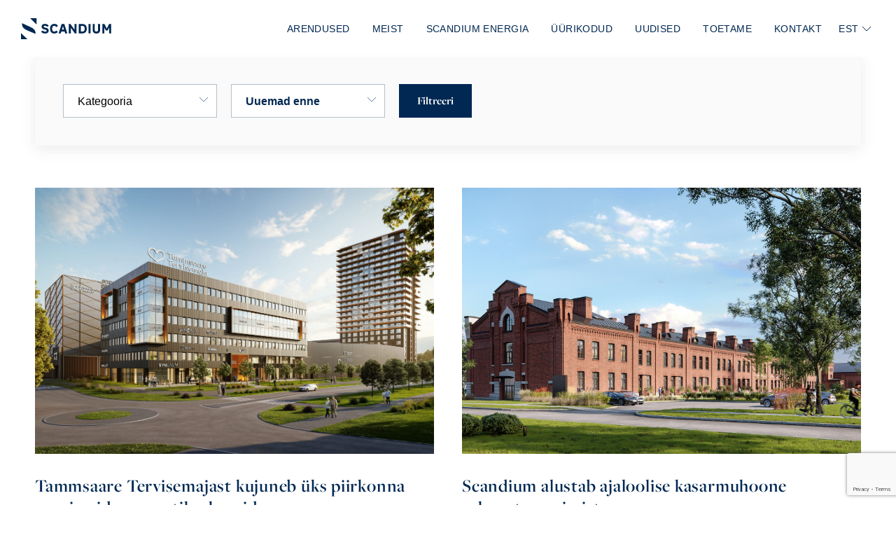

--- FILE ---
content_type: text/html; charset=UTF-8
request_url: https://scandium.ee/uudised/?news_categories=194
body_size: 32136
content:
<!doctype html>
<html lang="et">
  <head>
  <meta charset="utf-8">
  <meta http-equiv="x-ua-compatible" content="ie=edge">
  <meta name="viewport" content="width=device-width, initial-scale=1, shrink-to-fit=no">

  <link rel="stylesheet" href="https://use.typekit.net/zqv0xos.css">
  <link rel="stylesheet" href="https://anijs.github.io/lib/anicollection/anicollection.css">
  <!-- Global site tag (gtag.js) - Google Analytics -->
  <script async src="https://www.googletagmanager.com/gtag/js?id=UA-103163452-1"></script>
  <script>
    window.dataLayer = window.dataLayer || [];
    function gtag(){dataLayer.push(arguments);}
    gtag('js', new Date());

    gtag('config', 'UA-103163452-1');
  </script>

  <!-- Facebook Pixel Code -->
  <script>
    !function(f,b,e,v,n,t,s)
    {if(f.fbq)return;n=f.fbq=function(){n.callMethod?
      n.callMethod.apply(n,arguments):n.queue.push(arguments)};
      if(!f._fbq)f._fbq=n;n.push=n;n.loaded=!0;n.version='2.0';
      n.queue=[];t=b.createElement(e);t.async=!0;
      t.src=v;s=b.getElementsByTagName(e)[0];
      s.parentNode.insertBefore(t,s)}(window, document,'script',
      'https://connect.facebook.net/en_US/fbevents.js');
    fbq('init', '516860242048097');
    fbq('track', 'PageView');
  </script>
  <noscript>
    <img height="1" width="1" style="display:none"
         src="https://www.facebook.com/tr?id=516860242048097&ev=PageView&noscript=1"/>
  </noscript>
  <!-- End Facebook Pixel Code -->

    <link rel="apple-touch-icon" sizes="180x180" href="https://scandium.ee/app/themes/scandium/resources/favicon/apple-touch-icon.png">
  <link rel="icon" type="image/png" sizes="32x32" href="https://scandium.ee/app/themes/scandium/resources/favicon/favicon-32x32.png">
  <link rel="icon" type="image/png" sizes="16x16" href="https://scandium.ee/app/themes/scandium/resources/favicon/favicon-16x16.png">
  <link rel="manifest" href="https://scandium.ee/app/themes/scandium/resources/favicon/site.webmanifest">
  <link rel="mask-icon" href="https://scandium.ee/app/themes/scandium/resources/favicon/safari-pinned-tab.svg" color="#faa61a">
  <meta name="msapplication-TileColor" content="#ffffff">
  <meta name="theme-color" content="#ffffff">
  <meta name="facebook-domain-verification" content="clqsgupwabr6klwf0hreixpagfi2dd" />

  <script>
    var REST_URL = 'https://scandium.ee/wp-json/';
    var HOME_URL = 'https://scandium.ee';
    var TEMPLATE_DIR = 'https://scandium.ee/app/themes/scandium/resources';
  </script>

  <meta name='robots' content='index, follow, max-image-preview:large, max-snippet:-1, max-video-preview:-1' />
<link rel="alternate" hreflang="et" href="https://scandium.ee/uudised/" />
<link rel="alternate" hreflang="ru" href="https://scandium.ee/ru/novosti/" />
<link rel="alternate" hreflang="en" href="https://scandium.ee/en/news/" />
<link rel="alternate" hreflang="x-default" href="https://scandium.ee/uudised/" />
<script id="cookieyes" type="text/javascript" src="https://cdn-cookieyes.com/client_data/690f4952c09810e730008046/script.js"></script>
<!-- Google Tag Manager for WordPress by gtm4wp.com -->
<script data-cfasync="false" data-pagespeed-no-defer>
	var gtm4wp_datalayer_name = "dataLayer";
	var dataLayer = dataLayer || [];
	const gtm4wp_use_sku_instead = 0;
	const gtm4wp_currency = 'EUR';
	const gtm4wp_product_per_impression = 10;
	const gtm4wp_clear_ecommerce = false;
	const gtm4wp_datalayer_max_timeout = 2000;
</script>
<!-- End Google Tag Manager for WordPress by gtm4wp.com -->
	<!-- This site is optimized with the Yoast SEO plugin v26.6 - https://yoast.com/wordpress/plugins/seo/ -->
	<title>Uudised - Scandium</title>
	<link rel="canonical" href="https://scandium.ee/uudised/" />
	<meta property="og:locale" content="et_EE" />
	<meta property="og:type" content="article" />
	<meta property="og:title" content="Uudised - Scandium" />
	<meta property="og:url" content="https://scandium.ee/uudised/" />
	<meta property="og:site_name" content="Scandium" />
	<meta property="article:publisher" content="https://www.facebook.com/scandiumkinnisvara" />
	<meta property="article:modified_time" content="2021-06-08T09:39:52+00:00" />
	<meta property="og:image" content="https://scandium.ee/app/uploads/2021/06/FB-share-1.png" />
	<meta property="og:image:width" content="1200" />
	<meta property="og:image:height" content="630" />
	<meta property="og:image:type" content="image/png" />
	<meta name="twitter:card" content="summary_large_image" />
	<script type="application/ld+json" class="yoast-schema-graph">{"@context":"https://schema.org","@graph":[{"@type":"WebPage","@id":"https://scandium.ee/uudised/","url":"https://scandium.ee/uudised/","name":"Uudised - Scandium","isPartOf":{"@id":"https://scandium.ee/en/#website"},"datePublished":"2021-05-04T10:14:35+00:00","dateModified":"2021-06-08T09:39:52+00:00","breadcrumb":{"@id":"https://scandium.ee/uudised/#breadcrumb"},"inLanguage":"et","potentialAction":[{"@type":"ReadAction","target":["https://scandium.ee/uudised/"]}]},{"@type":"BreadcrumbList","@id":"https://scandium.ee/uudised/#breadcrumb","itemListElement":[{"@type":"ListItem","position":1,"name":"Home","item":"https://scandium.ee/"},{"@type":"ListItem","position":2,"name":"Uudised"}]},{"@type":"WebSite","@id":"https://scandium.ee/en/#website","url":"https://scandium.ee/en/","name":"Scandium Kinnisvara","description":"","publisher":{"@id":"https://scandium.ee/en/#organization"},"potentialAction":[{"@type":"SearchAction","target":{"@type":"EntryPoint","urlTemplate":"https://scandium.ee/en/?s={search_term_string}"},"query-input":{"@type":"PropertyValueSpecification","valueRequired":true,"valueName":"search_term_string"}}],"inLanguage":"et"},{"@type":"Organization","@id":"https://scandium.ee/en/#organization","name":"Scandium Kinnisvara","url":"https://scandium.ee/en/","logo":{"@type":"ImageObject","inLanguage":"et","@id":"https://scandium.ee/en/#/schema/logo/image/","url":"https://scandium.ee/app/uploads/2023/05/scandium-kinnisvara.png","contentUrl":"https://scandium.ee/app/uploads/2023/05/scandium-kinnisvara.png","width":1550,"height":1601,"caption":"Scandium Kinnisvara"},"image":{"@id":"https://scandium.ee/en/#/schema/logo/image/"},"sameAs":["https://www.facebook.com/scandiumkinnisvara","https://www.linkedin.com/company/scandium-kinnisvara-as/"]}]}</script>
	<!-- / Yoast SEO plugin. -->


<link rel='dns-prefetch' href='//maps.googleapis.com' />
<link rel="alternate" title="oEmbed (JSON)" type="application/json+oembed" href="https://scandium.ee/wp-json/oembed/1.0/embed?url=https%3A%2F%2Fscandium.ee%2Fuudised%2F" />
<link rel="alternate" title="oEmbed (XML)" type="text/xml+oembed" href="https://scandium.ee/wp-json/oembed/1.0/embed?url=https%3A%2F%2Fscandium.ee%2Fuudised%2F&#038;format=xml" />
<style id='wp-img-auto-sizes-contain-inline-css' type='text/css'>
img:is([sizes=auto i],[sizes^="auto," i]){contain-intrinsic-size:3000px 1500px}
/*# sourceURL=wp-img-auto-sizes-contain-inline-css */
</style>
<style id='wp-emoji-styles-inline-css' type='text/css'>

	img.wp-smiley, img.emoji {
		display: inline !important;
		border: none !important;
		box-shadow: none !important;
		height: 1em !important;
		width: 1em !important;
		margin: 0 0.07em !important;
		vertical-align: -0.1em !important;
		background: none !important;
		padding: 0 !important;
	}
/*# sourceURL=wp-emoji-styles-inline-css */
</style>
<link rel='stylesheet' id='wp-block-library-css' href='https://scandium.ee/wp/wp-includes/css/dist/block-library/style.css?ver=6.9' type='text/css' media='all' />
<link rel='stylesheet' id='wp-components-css' href='https://scandium.ee/wp/wp-includes/css/dist/components/style.css?ver=6.9' type='text/css' media='all' />
<link rel='stylesheet' id='wp-preferences-css' href='https://scandium.ee/wp/wp-includes/css/dist/preferences/style.css?ver=6.9' type='text/css' media='all' />
<link rel='stylesheet' id='wp-block-editor-css' href='https://scandium.ee/wp/wp-includes/css/dist/block-editor/style.css?ver=6.9' type='text/css' media='all' />
<link rel='stylesheet' id='popup-maker-block-library-style-css' href='https://scandium.ee/app/plugins/popup-maker/dist/packages/block-library-style.css?ver=dbea705cfafe089d65f1' type='text/css' media='all' />
<link rel='stylesheet' id='fancybox-for-wp-css' href='https://scandium.ee/app/plugins/fancybox-for-wordpress/assets/css/fancybox.css?ver=1.3.4' type='text/css' media='all' />
<link rel='stylesheet' id='woocommerce-layout-css' href='https://scandium.ee/app/plugins/woocommerce/assets/css/woocommerce-layout.css?ver=10.4.3' type='text/css' media='all' />
<link rel='stylesheet' id='woocommerce-smallscreen-css' href='https://scandium.ee/app/plugins/woocommerce/assets/css/woocommerce-smallscreen.css?ver=10.4.3' type='text/css' media='only screen and (max-width: 768px)' />
<link rel='stylesheet' id='woocommerce-general-css' href='https://scandium.ee/app/plugins/woocommerce/assets/css/woocommerce.css?ver=10.4.3' type='text/css' media='all' />
<style id='woocommerce-inline-inline-css' type='text/css'>
.woocommerce form .form-row .required { visibility: visible; }
/*# sourceURL=woocommerce-inline-inline-css */
</style>
<link rel='stylesheet' id='wpml-legacy-dropdown-0-css' href='https://scandium.ee/app/plugins/sitepress-multilingual-cms/templates/language-switchers/legacy-dropdown/style.min.css?ver=1' type='text/css' media='all' />
<link rel='stylesheet' id='montonio-style-css' href='https://scandium.ee/app/plugins/montonio-for-woocommerce/assets/css/montonio-style.css?ver=9.3.1' type='text/css' media='all' />
<link rel='stylesheet' id='sage/main.css-css' href='https://scandium.ee/app/themes/scandium/dist/styles/main_85e32e57.css?ver=6.9' type='text/css' media='all' />
<script type="text/javascript" src="https://scandium.ee/wp/wp-includes/js/jquery/jquery.js?ver=3.7.1" id="jquery-core-js"></script>
<script type="text/javascript" src="https://scandium.ee/wp/wp-includes/js/jquery/jquery-migrate.js?ver=3.4.1" id="jquery-migrate-js"></script>
<script type="text/javascript" id="file_uploads_nfpluginsettings-js-extra">
/* <![CDATA[ */
var params = {"clearLogRestUrl":"https://scandium.ee/wp-json/nf-file-uploads/debug-log/delete-all","clearLogButtonId":"file_uploads_clear_debug_logger","downloadLogRestUrl":"https://scandium.ee/wp-json/nf-file-uploads/debug-log/get-all","downloadLogButtonId":"file_uploads_download_debug_logger"};
//# sourceURL=file_uploads_nfpluginsettings-js-extra
/* ]]> */
</script>
<script type="text/javascript" src="https://scandium.ee/app/plugins/ninja-forms-uploads/assets/js/nfpluginsettings.js?ver=3.3.22" id="file_uploads_nfpluginsettings-js"></script>
<script type="text/javascript" src="https://scandium.ee/app/plugins/fancybox-for-wordpress/assets/js/purify.min.js?ver=1.3.4" id="purify-js"></script>
<script type="text/javascript" src="https://scandium.ee/app/plugins/fancybox-for-wordpress/assets/js/jquery.fancybox.js?ver=1.3.4" id="fancybox-for-wp-js"></script>
<script type="text/javascript" src="https://scandium.ee/app/plugins/woocommerce/assets/js/jquery-blockui/jquery.blockUI.js?ver=2.7.0-wc.10.4.3" id="wc-jquery-blockui-js" defer="defer" data-wp-strategy="defer"></script>
<script type="text/javascript" src="https://scandium.ee/app/plugins/woocommerce/assets/js/js-cookie/js.cookie.js?ver=2.1.4-wc.10.4.3" id="wc-js-cookie-js" defer="defer" data-wp-strategy="defer"></script>
<script type="text/javascript" id="woocommerce-js-extra">
/* <![CDATA[ */
var woocommerce_params = {"ajax_url":"/wp/wp-admin/admin-ajax.php","wc_ajax_url":"/?wc-ajax=%%endpoint%%","i18n_password_show":"Show password","i18n_password_hide":"Hide password"};
//# sourceURL=woocommerce-js-extra
/* ]]> */
</script>
<script type="text/javascript" src="https://scandium.ee/app/plugins/woocommerce/assets/js/frontend/woocommerce.js?ver=10.4.3" id="woocommerce-js" defer="defer" data-wp-strategy="defer"></script>
<script type="text/javascript" src="https://scandium.ee/app/plugins/sitepress-multilingual-cms/templates/language-switchers/legacy-dropdown/script.min.js?ver=1" id="wpml-legacy-dropdown-0-js"></script>
<link rel="https://api.w.org/" href="https://scandium.ee/wp-json/" /><link rel="alternate" title="JSON" type="application/json" href="https://scandium.ee/wp-json/wp/v2/pages/18" /><link rel="EditURI" type="application/rsd+xml" title="RSD" href="https://scandium.ee/wp/xmlrpc.php?rsd" />
<meta name="generator" content="WordPress 6.9" />
<meta name="generator" content="WooCommerce 10.4.3" />
<link rel='shortlink' href='https://scandium.ee/?p=18' />
<meta name="generator" content="WPML ver:4.8.6 stt:1,15,45;" />

<!-- Fancybox for WordPress v3.3.7 -->
<style type="text/css">
	.fancybox-slide--image .fancybox-content{background-color: #FFFFFF}div.fancybox-caption{display:none !important;}
	
	img.fancybox-image{border-width:10px;border-color:#FFFFFF;border-style:solid;}
	div.fancybox-bg{background-color:rgba(102,102,102,0.3);opacity:1 !important;}div.fancybox-content{border-color:#FFFFFF}
	div#fancybox-title{background-color:#FFFFFF}
	div.fancybox-content{background-color:#FFFFFF}
	div#fancybox-title-inside{color:#333333}
	
	
	
	div.fancybox-caption p.caption-title{display:inline-block}
	div.fancybox-caption p.caption-title{font-size:14px}
	div.fancybox-caption p.caption-title{color:#333333}
	div.fancybox-caption {color:#333333}div.fancybox-caption p.caption-title {background:#fff; width:auto;padding:10px 30px;}div.fancybox-content p.caption-title{color:#333333;margin: 0;padding: 5px 0;}
</style><script type="text/javascript">
	jQuery(function () {

		var mobileOnly = false;
		
		if (mobileOnly) {
			return;
		}

		jQuery.fn.getTitle = function () { // Copy the title of every IMG tag and add it to its parent A so that fancybox can show titles
			var arr = jQuery("a[data-fancybox]");jQuery.each(arr, function() {var title = jQuery(this).children("img").attr("title") || '';var figCaptionHtml = jQuery(this).next("figcaption").html() || '';var processedCaption = figCaptionHtml;if (figCaptionHtml.length && typeof DOMPurify === 'function') {processedCaption = DOMPurify.sanitize(figCaptionHtml, {USE_PROFILES: {html: true}});} else if (figCaptionHtml.length) {processedCaption = jQuery("<div>").text(figCaptionHtml).html();}var newTitle = title;if (processedCaption.length) {newTitle = title.length ? title + " " + processedCaption : processedCaption;}if (newTitle.length) {jQuery(this).attr("title", newTitle);}});		}

		// Supported file extensions

				var thumbnails = jQuery("a:has(img)").not(".nolightbox").not('.envira-gallery-link').not('.ngg-simplelightbox').filter(function () {
			return /\.(jpe?g|png|gif|mp4|webp|bmp|pdf)(\?[^/]*)*$/i.test(jQuery(this).attr('href'))
		});
		

		// Add data-type iframe for links that are not images or videos.
		var iframeLinks = jQuery('.fancyboxforwp').filter(function () {
			return !/\.(jpe?g|png|gif|mp4|webp|bmp|pdf)(\?[^/]*)*$/i.test(jQuery(this).attr('href'))
		}).filter(function () {
			return !/vimeo|youtube/i.test(jQuery(this).attr('href'))
		});
		iframeLinks.attr({"data-type": "iframe"}).getTitle();

				// Gallery All
		thumbnails.addClass("fancyboxforwp").attr("data-fancybox", "gallery").getTitle();
		iframeLinks.attr({"data-fancybox": "gallery"}).getTitle();

		// Gallery type NONE
		
		// Call fancybox and apply it on any link with a rel atribute that starts with "fancybox", with the options set on the admin panel
		jQuery("a.fancyboxforwp").fancyboxforwp({
			loop: false,
			smallBtn: false,
			zoomOpacity: "auto",
			animationEffect: "fade",
			animationDuration: 500,
			transitionEffect: "fade",
			transitionDuration: "300",
			overlayShow: true,
			overlayOpacity: "0.3",
			titleShow: true,
			titlePosition: "inside",
			keyboard: true,
			showCloseButton: false,
			arrows: true,
			clickContent:false,
			clickSlide: "close",
			mobile: {
				clickContent: function (current, event) {
					return current.type === "image" ? "toggleControls" : false;
				},
				clickSlide: function (current, event) {
					return current.type === "image" ? "close" : "close";
				},
			},
			wheel: false,
			toolbar: true,
			preventCaptionOverlap: true,
			onInit: function() { },			onDeactivate
	: function() { },		beforeClose: function() { },			afterShow: function(instance) { jQuery( ".fancybox-image" ).on("click", function( ){ ( instance.isScaledDown() ) ? instance.scaleToActual() : instance.scaleToFit() }) },				afterClose: function() { },					caption : function( instance, item ) {var title = "";if("undefined" != typeof jQuery(this).context ){var title = jQuery(this).context.title;} else { var title = ("undefined" != typeof jQuery(this).attr("title")) ? jQuery(this).attr("title") : false;}var caption = jQuery(this).data('caption') || '';if ( item.type === 'image' && title.length ) {caption = (caption.length ? caption + '<br />' : '') + '<p class="caption-title">'+jQuery("<div>").text(title).html()+'</p>' ;}if (typeof DOMPurify === "function" && caption.length) { return DOMPurify.sanitize(caption, {USE_PROFILES: {html: true}}); } else { return jQuery("<div>").text(caption).html(); }},
		afterLoad : function( instance, current ) {var captionContent = current.opts.caption || '';var sanitizedCaptionString = '';if (typeof DOMPurify === 'function' && captionContent.length) {sanitizedCaptionString = DOMPurify.sanitize(captionContent, {USE_PROFILES: {html: true}});} else if (captionContent.length) { sanitizedCaptionString = jQuery("<div>").text(captionContent).html();}if (sanitizedCaptionString.length) { current.$content.append(jQuery('<div class=\"fancybox-custom-caption inside-caption\" style=\" position: absolute;left:0;right:0;color:#000;margin:0 auto;bottom:0;text-align:center;background-color:#FFFFFF \"></div>').html(sanitizedCaptionString)); }},
			})
		;

			})
</script>
<!-- END Fancybox for WordPress -->

<!-- Google Tag Manager for WordPress by gtm4wp.com -->
<!-- GTM Container placement set to automatic -->
<script data-cfasync="false" data-pagespeed-no-defer>
	var dataLayer_content = {"pagePostType":"page","pagePostType2":"single-page","pagePostAuthor":"glen"};
	dataLayer.push( dataLayer_content );
</script>
<script data-cfasync="false" data-pagespeed-no-defer>
(function(w,d,s,l,i){w[l]=w[l]||[];w[l].push({'gtm.start':
new Date().getTime(),event:'gtm.js'});var f=d.getElementsByTagName(s)[0],
j=d.createElement(s),dl=l!='dataLayer'?'&l='+l:'';j.async=true;j.src=
'//www.googletagmanager.com/gtm.js?id='+i+dl;f.parentNode.insertBefore(j,f);
})(window,document,'script','dataLayer','GTM-5DD7TZ5');
</script>
<!-- End Google Tag Manager for WordPress by gtm4wp.com -->	<noscript><style>.woocommerce-product-gallery{ opacity: 1 !important; }</style></noscript>
	<style type="text/css">.recentcomments a{display:inline !important;padding:0 !important;margin:0 !important;}</style>		<style type="text/css" id="wp-custom-css">
			a {
	text-decoration: none!important;
}		</style>
		</head>
  <body class="wp-singular page-template page-template-template-news template-news page page-id-18 wp-theme-scandiumresources theme-scandium/resources woocommerce-no-js uudised app-data index-data singular-data page-data page-18-data page-uudised-data template-news-data">
    <div class="page-wrap">
            <header class="header transparent">
  <div class="grid-container full header-wrapper">
    <div class="grid-x">
      <div class="cell small-4 large-3 logo-container">
        <a class="logo" href="https://scandium.ee/">
          <svg width="129" height="30" viewBox="0 0 129 30" fill="none" xmlns="http://www.w3.org/2000/svg">
  <path d="M128.651 8.30319C127.784 8.30319 126.917 8.30319 126.05 8.30319C125.969 8.29278 125.887 8.31002 125.817 8.35209C125.748 8.39417 125.694 8.45863 125.665 8.53499C124.682 10.5594 123.691 12.5823 122.691 14.6036C122.652 14.711 122.593 14.8101 122.517 14.8957C122.462 14.7891 122.418 14.7033 122.376 14.6175C121.365 12.5776 120.355 10.5378 119.346 8.49791C119.326 8.43745 119.286 8.38574 119.233 8.35152C119.179 8.3173 119.115 8.30268 119.052 8.31014C118.164 8.31014 117.279 8.31014 116.391 8.31014C116.236 8.31014 116.178 8.34723 116.178 8.51645C116.178 12.8434 116.178 17.1704 116.178 21.4974C116.178 21.662 116.24 21.6852 116.382 21.6852C117.172 21.6852 117.96 21.6852 118.748 21.6852C118.996 21.6852 118.996 21.6852 118.996 21.4325C118.996 18.7776 118.996 16.1235 118.996 13.4701C118.996 13.3982 118.971 13.3194 119.033 13.2383L119.108 13.3704C119.747 14.6639 120.392 15.9573 121.027 17.2531C121.047 17.3098 121.086 17.3581 121.136 17.3901C121.187 17.422 121.248 17.4359 121.307 17.4293C122.114 17.4293 122.93 17.4293 123.732 17.4293C123.795 17.4361 123.859 17.4208 123.912 17.3862C123.965 17.3516 124.005 17.2997 124.024 17.2392C124.658 15.9504 125.295 14.6631 125.937 13.3774C125.96 13.3287 125.964 13.2615 126.052 13.2383V13.4701C126.052 16.1389 126.052 18.8062 126.052 21.4719C126.052 21.6342 126.094 21.6782 126.259 21.6782C127.065 21.669 127.874 21.669 128.683 21.6782C128.829 21.6782 128.869 21.6412 128.869 21.4951C128.869 17.1681 128.869 12.8411 128.869 8.51413C128.864 8.34492 128.816 8.30319 128.651 8.30319Z" fill="#FFFFFF"/>
  <path d="M79.1145 8.30319C78.2985 8.30319 77.4919 8.30319 76.669 8.30319C76.407 8.30319 76.407 8.30319 76.407 8.56976C76.407 11.0624 76.407 13.5543 76.407 16.0454C76.4214 16.132 76.4093 16.2208 76.3723 16.3004L76.2332 16.108C74.4143 13.5597 72.5977 11.0037 70.7835 8.43995C70.7573 8.39584 70.7194 8.35989 70.6739 8.33614C70.6285 8.31239 70.5773 8.30178 70.5262 8.3055C69.8308 8.3055 69.1191 8.3055 68.4145 8.3055C68.2638 8.3055 68.229 8.36114 68.229 8.50022C68.229 12.8272 68.229 17.1596 68.229 21.4974C68.229 21.6504 68.28 21.6806 68.4191 21.6782C69.2675 21.6782 70.1159 21.6782 70.9689 21.6782C71.1497 21.6782 71.2007 21.6296 71.2007 21.4464C71.2007 18.9291 71.2007 16.4109 71.2007 13.892C71.1865 13.8144 71.1929 13.7345 71.2193 13.6602C71.2911 13.6949 71.3166 13.7645 71.356 13.8201C73.1641 16.4009 74.9753 18.9801 76.7895 21.5577C76.8133 21.5975 76.8474 21.6302 76.8882 21.6522C76.929 21.6742 76.975 21.6848 77.0213 21.6829C77.7167 21.6829 78.4307 21.6829 79.133 21.6829C79.293 21.6829 79.3278 21.6365 79.3278 21.4858C79.3278 17.1681 79.3278 12.8489 79.3278 8.52804C79.3347 8.34491 79.2768 8.30087 79.1145 8.30319Z" fill="#FFFFFF"/>
  <path d="M90.9968 9.00787C90.0728 8.54172 89.0507 8.30328 88.0158 8.31246C86.2958 8.29624 84.5758 8.31246 82.8558 8.29855C82.6495 8.29855 82.6101 8.36114 82.6101 8.55354C82.6101 10.6931 82.6101 12.8326 82.6101 14.9722C82.6101 17.1117 82.6101 19.2791 82.6101 21.4325C82.6101 21.6365 82.6681 21.6643 82.8581 21.6643C84.5016 21.6643 86.1428 21.6643 87.7863 21.6643C88.2819 21.6675 88.7769 21.6264 89.2652 21.5415C91.1358 21.1984 92.5267 20.2202 93.3102 18.4608C93.6669 17.6354 93.8741 16.7532 93.9221 15.8553C94.0392 14.6154 93.9188 13.3645 93.5675 12.1697C93.1247 10.7881 92.3134 9.69169 90.9968 9.00787ZM90.7024 16.968C90.5499 17.5449 90.2101 18.0548 89.7364 18.4177C89.2628 18.7806 88.682 18.976 88.0853 18.9731C87.2902 19.0009 86.4951 18.9731 85.7 18.9893C85.5262 18.9893 85.554 18.8873 85.554 18.7877V14.9838C85.554 13.7228 85.554 12.4617 85.554 11.2007C85.554 11.0315 85.5957 10.9689 85.7719 10.9828C86.5206 10.9991 87.2717 10.955 88.0181 11.0037C89.5271 11.1034 90.4543 11.8799 90.7997 13.3449C91.0889 14.5399 91.0553 15.7903 90.7024 16.968Z" fill="#FFFFFF"/>
  <path d="M65.5587 19.7265C64.3502 15.9852 63.1433 12.2439 61.9379 8.50257C61.934 8.47107 61.9237 8.44071 61.9076 8.41337C61.8915 8.38602 61.87 8.36226 61.8444 8.34358C61.8187 8.32489 61.7895 8.31166 61.7586 8.30472C61.7276 8.29778 61.6955 8.29726 61.6644 8.30321C60.5177 8.30321 59.3711 8.30321 58.2244 8.30321C58.1918 8.29831 58.1585 8.29997 58.1266 8.30808C58.0946 8.31619 58.0646 8.3306 58.0382 8.35046C58.0119 8.37032 57.9898 8.39523 57.9732 8.42373C57.9566 8.45224 57.9459 8.48377 57.9416 8.51647C56.5601 12.8435 55.1754 17.1705 53.7877 21.4975C53.739 21.6458 53.7552 21.6829 53.9175 21.6806C54.8169 21.6806 55.7163 21.6806 56.6157 21.6806C56.7571 21.6806 56.8035 21.6319 56.8475 21.5067C57.0793 20.7232 57.3343 19.9444 57.573 19.1609C57.5758 19.1338 57.5841 19.1076 57.5975 19.0839C57.6109 19.0602 57.6291 19.0395 57.6509 19.0232C57.6726 19.0068 57.6976 18.9952 57.7241 18.989C57.7506 18.9827 57.7781 18.9821 57.8048 18.987C59.2436 18.987 60.6839 18.987 62.1257 18.987C62.1534 18.9824 62.1818 18.9834 62.2091 18.9899C62.2365 18.9965 62.2623 19.0084 62.2849 19.025C62.3076 19.0417 62.3267 19.0626 62.3412 19.0868C62.3556 19.1109 62.3651 19.1377 62.3691 19.1655C62.6009 19.9444 62.8558 20.7163 63.0853 21.4836C63.0892 21.5129 63.0991 21.5412 63.1143 21.5666C63.1296 21.592 63.1499 21.614 63.1741 21.6312C63.1982 21.6484 63.2257 21.6604 63.2547 21.6665C63.2837 21.6726 63.3136 21.6727 63.3426 21.6667C64.2212 21.6667 65.102 21.6667 65.9829 21.6667H66.173C66.1812 21.5965 66.1683 21.5255 66.1359 21.4627C65.9365 20.8878 65.7464 20.3083 65.5587 19.7265ZM61.2448 16.312C60.3663 16.312 59.4877 16.312 58.6092 16.312C58.484 16.312 58.4284 16.2935 58.4748 16.1498C58.9615 14.5735 59.446 12.998 59.9282 11.4233H59.9699C60.1012 11.8467 60.2326 12.2725 60.364 12.7005C60.7117 13.8286 61.0586 14.9575 61.4048 16.0872C61.4743 16.3097 61.472 16.312 61.2448 16.312Z" fill="#FFFFFF"/>
  <path d="M38.5281 14.9861C38.0672 14.5906 37.5355 14.2862 36.9611 14.089C36.0872 13.7599 35.1646 13.6045 34.2675 13.3635C33.8219 13.2654 33.3936 13.1005 32.9972 12.8744C32.8075 12.7703 32.6539 12.6111 32.5566 12.4178C32.4593 12.2245 32.423 12.0062 32.4525 11.7918C32.4764 11.5823 32.5671 11.3861 32.7111 11.2321C32.8551 11.078 33.0448 10.9744 33.2522 10.9365C33.9031 10.7672 34.5824 10.7372 35.2457 10.8484C35.5964 10.892 35.932 11.0175 36.2251 11.2148C36.5183 11.4121 36.7609 11.6757 36.9333 11.9842C36.9727 12.0515 37.0144 12.1164 37.0515 12.1859C37.0886 12.2555 37.1465 12.2717 37.2277 12.2323C37.9741 11.8583 38.7212 11.489 39.4692 11.1243C39.5457 11.0848 39.5735 11.0478 39.5248 10.9574C38.9499 9.90497 38.1688 9.05888 37.0353 8.60687C35.5095 8.01184 33.8296 7.93848 32.2578 8.39824C31.1382 8.70191 30.2666 9.34864 29.7984 10.4497C29.5035 11.191 29.4115 11.9976 29.5318 12.7863C29.6046 13.5828 29.9876 14.3187 30.5981 14.8354C31.0652 15.2125 31.6003 15.4966 32.1743 15.6722C33.0575 15.9736 33.9801 16.1196 34.8795 16.3676C35.3322 16.4669 35.7618 16.6518 36.1451 16.9124C36.3279 17.0452 36.4697 17.2266 36.5546 17.436C36.6394 17.6454 36.6638 17.8743 36.625 18.0969C36.5972 18.3055 36.5085 18.5012 36.3699 18.6595C36.2314 18.8179 36.0491 18.9318 35.8461 18.987C35.6619 19.0529 35.4717 19.1002 35.2782 19.1284C34.8841 19.1814 34.4856 19.1938 34.089 19.1655C32.981 19.1029 32.0538 18.7019 31.4302 17.7376C31.4228 17.7181 31.4109 17.7007 31.3954 17.6868C31.3799 17.6728 31.3614 17.6627 31.3413 17.6573C31.3211 17.6519 31.3 17.6513 31.2796 17.6556C31.2592 17.6598 31.2402 17.6689 31.2239 17.682C30.4281 18.0683 29.6315 18.4546 28.834 18.841C28.7413 18.885 28.7228 18.9244 28.7807 19.0148C29.4761 20.1182 30.3547 20.9991 31.6064 21.4557C33.3522 21.9998 35.2222 21.9998 36.968 21.4557C37.915 21.1603 38.7077 20.5042 39.1748 19.6291C39.5691 18.8229 39.7035 17.9142 39.5596 17.0283C39.4774 16.2442 39.1103 15.5176 38.5281 14.9861Z" fill="#FFFFFF"/>
  <path d="M112.763 8.30319C111.956 8.30319 111.141 8.30319 110.338 8.30319C110.077 8.30319 110.077 8.30319 110.077 8.56745C110.077 11.1946 110.077 13.8217 110.077 16.4488C110.077 16.6806 110.077 16.9309 110.051 17.172C110.041 17.6067 109.881 18.0245 109.598 18.3551C109.316 18.6856 108.928 18.9088 108.5 18.987C107.907 19.1283 107.287 19.1123 106.701 18.9406C106.415 18.8641 106.152 18.7168 105.937 18.5123C105.722 18.3078 105.561 18.0526 105.471 17.77C105.353 17.3954 105.3 17.0035 105.313 16.611C105.313 13.9175 105.313 11.2239 105.313 8.53036C105.313 8.3565 105.274 8.29855 105.081 8.29855C104.261 8.30783 103.439 8.30783 102.617 8.29855C102.434 8.29855 102.385 8.34028 102.385 8.53036C102.385 11.2425 102.385 13.9553 102.385 16.669C102.379 17.1356 102.42 17.6016 102.508 18.0598C102.863 19.8308 103.855 21.057 105.612 21.5786C106.995 21.9982 108.473 21.9909 109.852 21.5577C110.48 21.3799 111.057 21.0563 111.536 20.6132C112.016 20.1701 112.384 19.6201 112.61 19.0079C112.879 18.2731 113.009 17.4951 112.995 16.713C112.995 15.4242 112.995 14.1354 112.995 12.8489C112.995 11.4163 112.995 9.98608 112.995 8.55354C113 8.36114 112.956 8.30087 112.763 8.30319Z" fill="#FFFFFF"/>
  <path d="M52.3644 10.5494C52.0251 9.94464 51.5546 9.42371 50.9873 9.02495C50.42 8.62618 49.7706 8.35974 49.0867 8.24524C48.1229 8.06673 47.1344 8.06673 46.1706 8.24524C44.4135 8.57672 43.0899 9.50393 42.3018 11.1266C41.8707 12.0618 41.6251 13.0718 41.5786 14.1006C41.4766 15.6143 41.5786 17.114 42.1558 18.5304C42.3937 19.1742 42.7622 19.7619 43.2381 20.2565C43.714 20.7512 44.287 21.1421 44.9212 21.4047C45.7783 21.7431 46.6961 21.9009 47.6171 21.8683C48.0832 21.8613 48.5482 21.8187 49.0079 21.7408C50.5053 21.4835 51.6968 20.7626 52.5127 19.4599C52.573 19.3625 52.5916 19.3092 52.478 19.2281C51.7254 18.7011 50.9767 18.1687 50.2318 17.631C50.1089 17.5429 50.0626 17.5776 50 17.6959C49.8592 17.9827 49.672 18.2443 49.446 18.4701C48.9522 18.9615 48.3333 19.1075 47.6588 19.1284C46.2935 19.1678 45.3407 18.5535 44.8586 17.2856C44.6624 16.7467 44.5521 16.1804 44.5318 15.6073C44.4494 14.6854 44.5398 13.7562 44.7983 12.8674C44.9008 12.491 45.0828 12.1408 45.3318 11.8406C45.5809 11.5403 45.8914 11.2968 46.2425 11.1266C46.784 10.8961 47.374 10.803 47.9601 10.8553C48.258 10.8629 48.55 10.94 48.8128 11.0805C49.0756 11.221 49.302 11.4209 49.4738 11.6643C49.6529 11.9122 49.8045 12.1788 49.9258 12.4594C49.9652 12.5475 50 12.58 50.0997 12.5313C50.9388 12.114 51.7802 11.7014 52.624 11.2935C52.726 11.2448 52.7237 11.1938 52.6773 11.1126C52.5707 10.9272 52.4757 10.7348 52.3644 10.5494Z" fill="#FFFFFF"/>
  <path d="M99.3811 8.30783H96.465V21.6736H99.3811V8.30783Z" fill="#FFFFFF"/>
  <path d="M13.8201 12.7167C12.0654 11.9054 7.64952 9.96754 7.223 9.71951L1.50209 7.10245C1.37365 8.23759 1.45219 9.38662 1.73389 10.4937C2.23691 12.6495 3.63004 14.191 5.38943 15.4381C6.95411 16.5554 8.71349 17.3366 10.4984 18.0575C11.2541 18.3658 12.0121 18.6694 12.7492 19.0079L20.6166 22.2786C20.6328 22.1442 20.6491 22.012 20.663 21.8753C20.7825 20.7823 20.6554 19.6765 20.2912 18.6391C19.9269 17.6017 19.3347 16.6592 18.5582 15.8808C17.2114 14.4808 15.5633 13.5211 13.8201 12.7167Z" fill="#FFFFFF"/>
  <path d="M0 30H9.09828L0 21.1474V30Z" fill="#FFFFFF"/>
  <path d="M13.032 0L22.1303 8.85257V0H13.032Z" fill="#FFFFFF"/>
</svg>
        </a>
      </div>
      <div class="cell small-8 large-9 header-menu show-for-large">
        <nav class="nav-primary">
                      <div class="menu-primary-menu-est-container"><ul id="menu-primary-menu-est" class="menu"><li id="menu-item-26" class="menu-item menu-item-type-post_type menu-item-object-page menu-item-26"><a href="https://scandium.ee/arendused/">Arendused</a></li>
<li id="menu-item-29" class="menu-item menu-item-type-post_type menu-item-object-page menu-item-29"><a href="https://scandium.ee/meist/">Meist</a></li>
<li id="menu-item-31" class="menu-item menu-item-type-post_type menu-item-object-page menu-item-31"><a href="https://scandium.ee/scandium-energia/">Scandium Energia</a></li>
<li id="menu-item-30" class="menu-item menu-item-type-post_type menu-item-object-page menu-item-30"><a href="https://scandium.ee/scandium-living/">Üürikodud</a></li>
<li id="menu-item-25" class="menu-item menu-item-type-post_type menu-item-object-page current-menu-item page_item page-item-18 current_page_item menu-item-25"><a href="https://scandium.ee/uudised/" aria-current="page">Uudised</a></li>
<li id="menu-item-27" class="menu-item menu-item-type-post_type menu-item-object-page menu-item-27"><a href="https://scandium.ee/toetame/">Toetame</a></li>
<li id="menu-item-28" class="menu-item menu-item-type-post_type menu-item-object-page menu-item-28"><a href="https://scandium.ee/kontakt/">Kontakt</a></li>
</ul></div>
                  </nav>
        <div class="lang-menu">
          
<div
	 class="wpml-ls-statics-shortcode_actions wpml-ls wpml-ls-legacy-dropdown js-wpml-ls-legacy-dropdown">
	<ul role="menu">

		<li role="none" tabindex="0" class="wpml-ls-slot-shortcode_actions wpml-ls-item wpml-ls-item-et wpml-ls-current-language wpml-ls-first-item wpml-ls-item-legacy-dropdown">
			<a href="#" class="js-wpml-ls-item-toggle wpml-ls-item-toggle" role="menuitem" title="Switch to EST">
                <span class="wpml-ls-native" role="menuitem">EST</span></a>

			<ul class="wpml-ls-sub-menu" role="menu">
				
					<li class="wpml-ls-slot-shortcode_actions wpml-ls-item wpml-ls-item-ru" role="none">
						<a href="https://scandium.ee/ru/novosti/" class="wpml-ls-link" role="menuitem" aria-label="Switch to RUS" title="Switch to RUS">
                            <span class="wpml-ls-native" lang="ru">RUS</span></a>
					</li>

				
					<li class="wpml-ls-slot-shortcode_actions wpml-ls-item wpml-ls-item-en wpml-ls-last-item" role="none">
						<a href="https://scandium.ee/en/news/" class="wpml-ls-link" role="menuitem" aria-label="Switch to ENG" title="Switch to ENG">
                            <span class="wpml-ls-native" lang="en">ENG</span></a>
					</li>

							</ul>

		</li>

	</ul>
</div>

        </div>
      </div>
      <button class="menu-button hide-for-large">
        <span class="open">
          Menüü
        </span>
        <span class="closed">
          Sulge
        </span>
      </button>
    </div>
  </div>
</header>

<div class="overlay-menu">
  <div class="overlay-menu__container">
    <div class="grid-container">
      <div class="grid-x grid-margin-x">
        <div class="cell small-12">
                      <div class="menu-primary-menu-est-container"><ul id="menu-primary-menu-est-1" class="menu"><li class="menu-item menu-item-type-post_type menu-item-object-page menu-item-26"><a href="https://scandium.ee/arendused/">Arendused</a></li>
<li class="menu-item menu-item-type-post_type menu-item-object-page menu-item-29"><a href="https://scandium.ee/meist/">Meist</a></li>
<li class="menu-item menu-item-type-post_type menu-item-object-page menu-item-31"><a href="https://scandium.ee/scandium-energia/">Scandium Energia</a></li>
<li class="menu-item menu-item-type-post_type menu-item-object-page menu-item-30"><a href="https://scandium.ee/scandium-living/">Üürikodud</a></li>
<li class="menu-item menu-item-type-post_type menu-item-object-page current-menu-item page_item page-item-18 current_page_item menu-item-25"><a href="https://scandium.ee/uudised/" aria-current="page">Uudised</a></li>
<li class="menu-item menu-item-type-post_type menu-item-object-page menu-item-27"><a href="https://scandium.ee/toetame/">Toetame</a></li>
<li class="menu-item menu-item-type-post_type menu-item-object-page menu-item-28"><a href="https://scandium.ee/kontakt/">Kontakt</a></li>
</ul></div>
                    <div class="lang-menu">
            
<div
	 class="wpml-ls-statics-shortcode_actions wpml-ls wpml-ls-legacy-dropdown js-wpml-ls-legacy-dropdown">
	<ul role="menu">

		<li role="none" tabindex="0" class="wpml-ls-slot-shortcode_actions wpml-ls-item wpml-ls-item-et wpml-ls-current-language wpml-ls-first-item wpml-ls-item-legacy-dropdown">
			<a href="#" class="js-wpml-ls-item-toggle wpml-ls-item-toggle" role="menuitem" title="Switch to EST">
                <span class="wpml-ls-native" role="menuitem">EST</span></a>

			<ul class="wpml-ls-sub-menu" role="menu">
				
					<li class="wpml-ls-slot-shortcode_actions wpml-ls-item wpml-ls-item-ru" role="none">
						<a href="https://scandium.ee/ru/novosti/" class="wpml-ls-link" role="menuitem" aria-label="Switch to RUS" title="Switch to RUS">
                            <span class="wpml-ls-native" lang="ru">RUS</span></a>
					</li>

				
					<li class="wpml-ls-slot-shortcode_actions wpml-ls-item wpml-ls-item-en wpml-ls-last-item" role="none">
						<a href="https://scandium.ee/en/news/" class="wpml-ls-link" role="menuitem" aria-label="Switch to ENG" title="Switch to ENG">
                            <span class="wpml-ls-native" lang="en">ENG</span></a>
					</li>

							</ul>

		</li>

	</ul>
</div>

          </div>
        </div>
      </div>
    </div>
  </div>
</div>
      <div class="wrap container" role="document">
          
  <section class="section section--blog">
    <div class="grid-container">
      <div class="grid-x">
        <div class="cell small-12 filters" data-anijs="if: scroll, on:window, do: fadeIn animated, before: scrollReveal, after: removeAnim">
          <div class="grid-x filter-items">
                        <div class="filter-dropdown news-categories">
              <select id="filter-categories" style="display:none"  name="" placeholder="Kategooria" multiple>
                                <option value="arendused">Arendused</option>
                                <option value="heategevus">Heategevus</option>
                                <option value="investeerimine">Investeerimine</option>
                                <option value="kategoriseerimata">Kategoriseerimata</option>
                                <option value="kinnisvaraturg">Kinnisvaraturg</option>
                                <option value="meeskond">Meeskond</option>
                                <option value="scandium-energia">Scandium Energia</option>
                                <option value="scandium-living">Scandium Living</option>
                                <option value="tookuulutused">Töökuulutused</option>
                                <option value="uuriturg">Üüriturg</option>
                              </select>
            </div>
            
            <div class="filter-dropdown news-order">
              <select id="filter-categories" style="display:none"  name="">
                <option value="DESC" selected>Uuemad enne</option>
                <option value="ASC">Vanemad enne</option>
              </select>
            </div>
                        <button class="filter-button button"><span>Filtreeri</span></button>
          </div>
        </div>
        <div class="cell small-12 posts">
          <div class="grid-x grid-margin-x grid-margin-y post-items">
                        <a href="https://scandium.ee/tammsaare-tervisemajast-kujuneb-uks-piirkonna-suurimaid-perearstikeskuseid/" class="cell small-12 medium-6 post-item">
  <div class="hover-cursor-container" data-anijs="if: scroll, on:window, do: fadeIn animated, before: scrollReveal, after: removeAnim">
          <div
    class="post-item__image-container beige images-container images-container--hover cover images-container--open">
          <div class="images-container__focus">
        <div class="image-container">
          <div class="image lazyload" data-resize="auto" data-bgset="https://scandium.ee/app/uploads/2026/01/tammsaare_tervisemaja_scandium-scaled.jpg 1200w,
                https://scandium.ee/app/uploads/2026/01/tammsaare_tervisemaja_scandium-scaled.jpg 1400w,
                https://scandium.ee/app/uploads/2026/01/tammsaare_tervisemaja_scandium-scaled.jpg 1600w,
                https://scandium.ee/app/uploads/2026/01/tammsaare_tervisemaja_scandium-scaled.jpg 1920w,
                https://scandium.ee/app/uploads/2026/01/tammsaare_tervisemaja_scandium-scaled.jpg 2400w"></div>
                  </div>
      </div>
      </div>
        <div class="hover-cursor ">
  <span class="title">Loe edasi</span>
</div>
  </div>
  <div class="post-item__content">
    <h4 class="post-item__title no-caps">Tammsaare Tervisemajast kujuneb üks piirkonna suurimaid perearstikeskuseid</h4>
    <div class="post-meta">
  <time class="updated" datetime="2026-01-20T10:12:42+00:00">20. jaanuar 2026</time>
      <span class="separator">|</span>
    <div class="categories">
              <span class="text-small">Arendused</span>
          </div>
  </div>
          <p class="post-item__desc mt-1" data-anijs="if: scroll, on:window, do: fadeInUp animated, before: scrollReveal, after: removeAnim">Mustamäele rajatav Tammsaare Tervisemaja on kasvamas üheks piirkonna suurimaks perearstikeskuseks, koondades ühe katuse alla arvestatava hulga perearstinimistuid ja laia valiku esmatasandi terviseteenuseid.</p>
      </div>
</a>
                        <a href="https://scandium.ee/scandium-alustab-ajaloolise-kasarmuhoone-rekonstrueerimist/" class="cell small-12 medium-6 post-item">
  <div class="hover-cursor-container" data-anijs="if: scroll, on:window, do: fadeIn animated, before: scrollReveal, after: removeAnim">
          <div
    class="post-item__image-container beige images-container images-container--hover cover images-container--open">
          <div class="images-container__focus">
        <div class="image-container">
          <div class="image lazyload" data-resize="auto" data-bgset="https://scandium.ee/app/uploads/2026/01/01-scandium.png 1200w,
                https://scandium.ee/app/uploads/2026/01/01-scandium.png 1400w,
                https://scandium.ee/app/uploads/2026/01/01-scandium.png 1600w,
                https://scandium.ee/app/uploads/2026/01/01-scandium.png 1920w,
                https://scandium.ee/app/uploads/2026/01/01-scandium.png 2400w"></div>
                  </div>
      </div>
      </div>
        <div class="hover-cursor ">
  <span class="title">Loe edasi</span>
</div>
  </div>
  <div class="post-item__content">
    <h4 class="post-item__title no-caps">Scandium alustab ajaloolise kasarmuhoone rekonstrueerimist</h4>
    <div class="post-meta">
  <time class="updated" datetime="2026-01-07T10:56:20+00:00">7. jaanuar 2026</time>
      <span class="separator">|</span>
    <div class="categories">
              <span class="text-small">Arendused</span>
          </div>
  </div>
          <p class="post-item__desc mt-1" data-anijs="if: scroll, on:window, do: fadeInUp animated, before: scrollReveal, after: removeAnim">Scandiumi kinnisvaraportfell on täienenud olulise arhitektuurilise ja ajaloolise pärandiga – ettevõte ostis Urmas Sõõrumaalt Sõjakooli 1 kasarmuhoone Tallinnas, Tondi linnakus.</p>
      </div>
</a>
                        <a href="https://scandium.ee/otsime-oma-meeskonda-arenduse-projektijuhti/" class="cell small-12 medium-6 large-4 post-item">
  <div class="hover-cursor-container" data-anijs="if: scroll, on:window, do: fadeIn animated, before: scrollReveal, after: removeAnim">
          <div
    class="post-item__image-container beige images-container images-container--hover cover images-container--open">
          <div class="images-container__focus">
        <div class="image-container">
          <div class="image lazyload" data-resize="auto" data-bgset="https://scandium.ee/app/uploads/2025/12/scandium-i-arenduse-projektijuht-i-some-i-v2.png 1200w,
                https://scandium.ee/app/uploads/2025/12/scandium-i-arenduse-projektijuht-i-some-i-v2.png 1400w,
                https://scandium.ee/app/uploads/2025/12/scandium-i-arenduse-projektijuht-i-some-i-v2.png 1600w,
                https://scandium.ee/app/uploads/2025/12/scandium-i-arenduse-projektijuht-i-some-i-v2.png 1920w,
                https://scandium.ee/app/uploads/2025/12/scandium-i-arenduse-projektijuht-i-some-i-v2.png 2400w"></div>
                  </div>
      </div>
      </div>
        <div class="hover-cursor ">
  <span class="title">Loe edasi</span>
</div>
  </div>
  <div class="post-item__content">
    <h4 class="post-item__title no-caps">Scandium Kinnisvara otsib meeskonda arenduse projektijuhti.</h4>
    <div class="post-meta">
  <time class="updated" datetime="2025-12-09T08:06:35+00:00">9. detsember 2025</time>
      <span class="separator">|</span>
    <div class="categories">
              <span class="text-small">Töökuulutused</span>
          </div>
  </div>
          <p class="post-item__desc mt-1" data-anijs="if: scroll, on:window, do: fadeInUp animated, before: scrollReveal, after: removeAnim">Scandium Kinnisvara AS laiendab oma professionaalset meeskonda ning kuulutab välja konkursi arenduse projektijuhi ametikohale. Tegemist on võtmerolliga Scandiumi arenduste juhtimises alates kinnistu ostuprotsessist kuni hoonete valmimise ja garantiijuhtimiseni.</p>
      </div>
</a>
                        <a href="https://scandium.ee/mustamaele-kerkivale-tammsaare-tervisemajale-pandi-nurgakivi-pidulikult-paika/" class="cell small-12 medium-6 large-4 post-item">
  <div class="hover-cursor-container" data-anijs="if: scroll, on:window, do: fadeIn animated, before: scrollReveal, after: removeAnim">
          <div
    class="post-item__image-container beige images-container images-container--hover cover images-container--open">
          <div class="images-container__focus">
        <div class="image-container">
          <div class="image lazyload" data-resize="auto" data-bgset="https://scandium.ee/app/uploads/2025/12/01-tervisemaja-scaled.jpg 1200w,
                https://scandium.ee/app/uploads/2025/12/01-tervisemaja-scaled.jpg 1400w,
                https://scandium.ee/app/uploads/2025/12/01-tervisemaja-scaled.jpg 1600w,
                https://scandium.ee/app/uploads/2025/12/01-tervisemaja-scaled.jpg 1920w,
                https://scandium.ee/app/uploads/2025/12/01-tervisemaja-scaled.jpg 2400w"></div>
                  </div>
      </div>
      </div>
        <div class="hover-cursor ">
  <span class="title">Loe edasi</span>
</div>
  </div>
  <div class="post-item__content">
    <h4 class="post-item__title no-caps">Mustamäele kerkivale Tammsaare Tervisemajale pandi nurgakivi pidulikult paika</h4>
    <div class="post-meta">
  <time class="updated" datetime="2025-12-08T08:21:06+00:00">8. detsember 2025</time>
      <span class="separator">|</span>
    <div class="categories">
              <span class="text-small">Arendused</span>
          </div>
  </div>
          <p class="post-item__desc mt-1" data-anijs="if: scroll, on:window, do: fadeInUp animated, before: scrollReveal, after: removeAnim">Detsembri algul asetati nurgakivi Tammsaare Tervisemajale, mis on oluline verstapost enam kui 55 000 m² suuruse megakompleksi valmimisel, kuhu koonduvad lisaks tervisemajale ka Mustamäe Keskus, 24-korruseline elumaja Mustamäe Manhattan ja mahukas parkimishoone. Nurgakivikapslisse talletati lisaks arenduse plaanidele ja käibel olevale rahale ka sümboolne vitamiinipurk – hea tervise metafoorina.</p>
      </div>
</a>
                        <a href="https://scandium.ee/marienholm-valiti-laanemaa-2025-aasta-ambitsioonikaimaks-ettevotteks/" class="cell small-12 medium-6 large-4 post-item">
  <div class="hover-cursor-container" data-anijs="if: scroll, on:window, do: fadeIn animated, before: scrollReveal, after: removeAnim">
          <div
    class="post-item__image-container beige images-container images-container--hover cover images-container--open">
          <div class="images-container__focus">
        <div class="image-container">
          <div class="image lazyload" data-resize="auto" data-bgset="https://scandium.ee/app/uploads/2025/12/laanemaa_ettevotete_tunnustamine_2025_-_088_silver_raidla.jpg 1200w,
                https://scandium.ee/app/uploads/2025/12/laanemaa_ettevotete_tunnustamine_2025_-_088_silver_raidla.jpg 1400w,
                https://scandium.ee/app/uploads/2025/12/laanemaa_ettevotete_tunnustamine_2025_-_088_silver_raidla.jpg 1600w,
                https://scandium.ee/app/uploads/2025/12/laanemaa_ettevotete_tunnustamine_2025_-_088_silver_raidla.jpg 1920w,
                https://scandium.ee/app/uploads/2025/12/laanemaa_ettevotete_tunnustamine_2025_-_088_silver_raidla.jpg 2400w"></div>
                  </div>
      </div>
      </div>
        <div class="hover-cursor ">
  <span class="title">Loe edasi</span>
</div>
  </div>
  <div class="post-item__content">
    <h4 class="post-item__title no-caps">Marienholm valiti Läänemaa 2025. aasta ambitsioonikaimaks ettevõtteks.</h4>
    <div class="post-meta">
  <time class="updated" datetime="2025-12-02T08:04:26+00:00">2. detsember 2025</time>
      <span class="separator">|</span>
    <div class="categories">
              <span class="text-small">Arendused</span>
          </div>
  </div>
          <p class="post-item__desc mt-1" data-anijs="if: scroll, on:window, do: fadeInUp animated, before: scrollReveal, after: removeAnim">Marienholmi arendus Haapsalus on pälvinud Läänemaa aasta ettevõtte tunnustamise raames 2025. aasta ambitsioonikaima ettevõtte tiitli – see on auhind, millega tunnustatakse ettevõtteid, kes on toonud turule midagi uudset, mõjutanud kohalikku ettevõtlust või astunud silmapaistvalt julgeid samme. </p>
      </div>
</a>
                        <a href="https://scandium.ee/mustamaele-kerkib-piirkonna-suurim-elu-ja-arikinnisvaraarendus-mustamae-suda/" class="cell small-12 medium-6 large-4 post-item">
  <div class="hover-cursor-container" data-anijs="if: scroll, on:window, do: fadeIn animated, before: scrollReveal, after: removeAnim">
          <div
    class="post-item__image-container beige images-container images-container--hover cover images-container--open">
          <div class="images-container__focus">
        <div class="image-container">
          <div class="image lazyload" data-resize="auto" data-bgset="https://scandium.ee/app/uploads/2025/11/mustamae-suda-vaade-1-scaled.jpg 1200w,
                https://scandium.ee/app/uploads/2025/11/mustamae-suda-vaade-1-scaled.jpg 1400w,
                https://scandium.ee/app/uploads/2025/11/mustamae-suda-vaade-1-scaled.jpg 1600w,
                https://scandium.ee/app/uploads/2025/11/mustamae-suda-vaade-1-scaled.jpg 1920w,
                https://scandium.ee/app/uploads/2025/11/mustamae-suda-vaade-1-scaled.jpg 2400w"></div>
                  </div>
      </div>
      </div>
        <div class="hover-cursor ">
  <span class="title">Loe edasi</span>
</div>
  </div>
  <div class="post-item__content">
    <h4 class="post-item__title no-caps">Mustamäele kerkib piirkonna suurim elu- ja ärikinnisvaraarendus &#8211; Mustamäe Süda</h4>
    <div class="post-meta">
  <time class="updated" datetime="2025-11-28T10:37:52+00:00">28. november 2025</time>
      <span class="separator">|</span>
    <div class="categories">
              <span class="text-small">Arendused</span>
          </div>
  </div>
          <p class="post-item__desc mt-1" data-anijs="if: scroll, on:window, do: fadeInUp animated, before: scrollReveal, after: removeAnim">Mustamäe Keskuse kõrvale kerkib uus, piirkonna suurim äri- ja elukinnisvara linnak Mustamäe Süda. Ligikaudu 55 000 m² suurune elu- ja ärikvartal koondab piirkonda kaasaegsed meditsiini- ja igapäevateenused, kaubanduse ja meelelahutuse, luues Mustamäele tervikliku ja tänapäevase elu- ja töökeskkonna. Arendus valmib 2027. aasta lõpuks.</p>
      </div>
</a>
                        <a href="https://scandium.ee/parnu-bellevue-city24-poolt-valitud-2025-aasta-rahva-lemmikarendus/" class="cell small-12 medium-6 large-4 post-item">
  <div class="hover-cursor-container" data-anijs="if: scroll, on:window, do: fadeIn animated, before: scrollReveal, after: removeAnim">
          <div
    class="post-item__image-container beige images-container images-container--hover cover images-container--open">
          <div class="images-container__focus">
        <div class="image-container">
          <div class="image lazyload" data-resize="auto" data-bgset="https://scandium.ee/app/uploads/2025/11/parnu-bellevue-scandium-arhitektuur-1-uus-2-scaled.png 1200w,
                https://scandium.ee/app/uploads/2025/11/parnu-bellevue-scandium-arhitektuur-1-uus-2-scaled.png 1400w,
                https://scandium.ee/app/uploads/2025/11/parnu-bellevue-scandium-arhitektuur-1-uus-2-scaled.png 1600w,
                https://scandium.ee/app/uploads/2025/11/parnu-bellevue-scandium-arhitektuur-1-uus-2-scaled.png 1920w,
                https://scandium.ee/app/uploads/2025/11/parnu-bellevue-scandium-arhitektuur-1-uus-2-scaled.png 2400w"></div>
                  </div>
      </div>
      </div>
        <div class="hover-cursor ">
  <span class="title">Loe edasi</span>
</div>
  </div>
  <div class="post-item__content">
    <h4 class="post-item__title no-caps">Pärnu Bellevue – City24 poolt valitud 2025. aasta rahva lemmikarendus.</h4>
    <div class="post-meta">
  <time class="updated" datetime="2025-11-26T08:07:53+00:00">26. november 2025</time>
      <span class="separator">|</span>
    <div class="categories">
              <span class="text-small">Arendused</span>
          </div>
  </div>
          <p class="post-item__desc mt-1" data-anijs="if: scroll, on:window, do: fadeInUp animated, before: scrollReveal, after: removeAnim">Eksklusiivne elukeskkond Pärnu rannarajoonis on võitnud paljude südamed. Ajalooga haakuv arhitektuur, kaasaegne kvaliteet ja ideaalne asukoht ühendavad endas midagi enamat kui lihtsalt kinnisvara – need loovad elu, millest tasub unistada.</p>
      </div>
</a>
                        <a href="https://scandium.ee/parnus-joudis-sarikapeoni-ajalooline-arhitektuuriparl-ja-vabariigi-uhkemaid-suvitushooneid-parnu-bellevue/" class="cell small-12 medium-6 large-4 post-item">
  <div class="hover-cursor-container" data-anijs="if: scroll, on:window, do: fadeIn animated, before: scrollReveal, after: removeAnim">
          <div
    class="post-item__image-container beige images-container images-container--hover cover images-container--open">
          <div class="images-container__focus">
        <div class="image-container">
          <div class="image lazyload" data-resize="auto" data-bgset="https://scandium.ee/app/uploads/2025/11/epf_8138.jpg 1200w,
                https://scandium.ee/app/uploads/2025/11/epf_8138.jpg 1400w,
                https://scandium.ee/app/uploads/2025/11/epf_8138.jpg 1600w,
                https://scandium.ee/app/uploads/2025/11/epf_8138.jpg 1920w,
                https://scandium.ee/app/uploads/2025/11/epf_8138.jpg 2400w"></div>
                  </div>
      </div>
      </div>
        <div class="hover-cursor ">
  <span class="title">Loe edasi</span>
</div>
  </div>
  <div class="post-item__content">
    <h4 class="post-item__title no-caps">Pärnus jõudis sarikapeoni ajalooline arhitektuuripärl ja vabariigi uhkemaid suvitushooneid – Pärnu Bellevue</h4>
    <div class="post-meta">
  <time class="updated" datetime="2025-11-10T08:03:20+00:00">10. november 2025</time>
      <span class="separator">|</span>
    <div class="categories">
              <span class="text-small">Arendused</span>
          </div>
  </div>
          <p class="post-item__desc mt-1" data-anijs="if: scroll, on:window, do: fadeInUp animated, before: scrollReveal, after: removeAnim">6. novembril  tähistati Pärnus Tammsaare puiestee 11 kinnistul pidulikult Bellevue kvartali sarikapidu – olulist verstaposti Eesti kuurortpealinna ühe väärikaima arhitektuuriansambli taastamisel. Sarikapärja tõid alla arendaja Scandium Kinnisvara juhatuse liige Kalle Aron ja arendusosakonna juht Rain Aksiim.</p>
      </div>
</a>
                        <a href="https://scandium.ee/marati-kvartal-avas-pidulikult-uksed-uus-elu-pohja-tallinna-toostuspiirkonna-sudames/" class="cell small-12 medium-6 large-4 post-item">
  <div class="hover-cursor-container" data-anijs="if: scroll, on:window, do: fadeIn animated, before: scrollReveal, after: removeAnim">
          <div
    class="post-item__image-container beige images-container images-container--hover cover images-container--open">
          <div class="images-container__focus">
        <div class="image-container">
          <div class="image lazyload" data-resize="auto" data-bgset="https://scandium.ee/app/uploads/2025/10/rene-lutterus-9348-1-scaled.jpg 1200w,
                https://scandium.ee/app/uploads/2025/10/rene-lutterus-9348-1-scaled.jpg 1400w,
                https://scandium.ee/app/uploads/2025/10/rene-lutterus-9348-1-scaled.jpg 1600w,
                https://scandium.ee/app/uploads/2025/10/rene-lutterus-9348-1-scaled.jpg 1920w,
                https://scandium.ee/app/uploads/2025/10/rene-lutterus-9348-1-scaled.jpg 2400w"></div>
                  </div>
      </div>
      </div>
        <div class="hover-cursor ">
  <span class="title">Loe edasi</span>
</div>
  </div>
  <div class="post-item__content">
    <h4 class="post-item__title no-caps">Marati Kvartal avas pidulikult uksed – uus elu Põhja-Tallinna tööstuspiirkonna südames</h4>
    <div class="post-meta">
  <time class="updated" datetime="2025-10-17T08:45:05+00:00">17. oktoober 2025</time>
      <span class="separator">|</span>
    <div class="categories">
              <span class="text-small">Arendused</span>
          </div>
  </div>
          <p class="post-item__desc mt-1" data-anijs="if: scroll, on:window, do: fadeInUp animated, before: scrollReveal, after: removeAnim">Eile toimus pidulik avamine Põhjala tehase kõrval asuvas Marati Kvartalis, mis tähistab olulist verstaposti Põhja-Tallinna arengus. Neljast hoonest koosnevast hobuserauakujulisest kvartalist leiab korterid, äripinnad ja avara promenaadi-ala, mis ühendub naabri Põhjala tehasega. Loetud nädalate pärast avab siin oma uksed ka piirkonna esimene jõusaal 24-7 Fitness.</p>
      </div>
</a>
                        <a href="https://scandium.ee/marienholmi-korterite-muuk-uletas-ootusi-80-kodudest-juba-omaniku-leidnud/" class="cell small-12 medium-6 large-4 post-item">
  <div class="hover-cursor-container" data-anijs="if: scroll, on:window, do: fadeIn animated, before: scrollReveal, after: removeAnim">
          <div
    class="post-item__image-container beige images-container images-container--hover cover images-container--open">
          <div class="images-container__focus">
        <div class="image-container">
          <div class="image lazyload" data-resize="auto" data-bgset="https://scandium.ee/app/uploads/2025/10/marienholm-haapsalu-vali-tunnel-1.jpg 1200w,
                https://scandium.ee/app/uploads/2025/10/marienholm-haapsalu-vali-tunnel-1.jpg 1400w,
                https://scandium.ee/app/uploads/2025/10/marienholm-haapsalu-vali-tunnel-1.jpg 1600w,
                https://scandium.ee/app/uploads/2025/10/marienholm-haapsalu-vali-tunnel-1.jpg 1920w,
                https://scandium.ee/app/uploads/2025/10/marienholm-haapsalu-vali-tunnel-1.jpg 2400w"></div>
                  </div>
      </div>
      </div>
        <div class="hover-cursor ">
  <span class="title">Loe edasi</span>
</div>
  </div>
  <div class="post-item__content">
    <h4 class="post-item__title no-caps">Marienholmi korterite müük ületas ootusi – 80% kodudest juba omaniku leidnud</h4>
    <div class="post-meta">
  <time class="updated" datetime="2025-10-06T08:30:25+00:00">6. oktoober 2025</time>
      <span class="separator">|</span>
    <div class="categories">
              <span class="text-small">Arendused</span>
          </div>
  </div>
          <p class="post-item__desc mt-1" data-anijs="if: scroll, on:window, do: fadeInUp animated, before: scrollReveal, after: removeAnim">Marienholm, mida peetakse üheks viimaste aastakümnete olulisemaks arenduseks Läänemaal, on saanud tugeva vastuvõtu – 80% esimese etapi kodudest on müüdud. Huvi püsib ka sügisel ning see on andnud arendajale kindluse alustada teise etapi projekteerimisega.</p>
      </div>
</a>
                        <a href="https://scandium.ee/scandium-alustab-laane-tallinna-megakvartalis-tervisemaja-ehitusega/" class="cell small-12 medium-6 large-4 post-item">
  <div class="hover-cursor-container" data-anijs="if: scroll, on:window, do: fadeIn animated, before: scrollReveal, after: removeAnim">
          <div
    class="post-item__image-container beige images-container images-container--hover cover images-container--open">
          <div class="images-container__focus">
        <div class="image-container">
          <div class="image lazyload" data-resize="auto" data-bgset="https://scandium.ee/app/uploads/2024/02/04-tervisemaja.jpg 1200w,
                https://scandium.ee/app/uploads/2024/02/04-tervisemaja.jpg 1400w,
                https://scandium.ee/app/uploads/2024/02/04-tervisemaja.jpg 1600w,
                https://scandium.ee/app/uploads/2024/02/04-tervisemaja.jpg 1920w,
                https://scandium.ee/app/uploads/2024/02/04-tervisemaja.jpg 2400w"></div>
                  </div>
      </div>
      </div>
        <div class="hover-cursor ">
  <span class="title">Loe edasi</span>
</div>
  </div>
  <div class="post-item__content">
    <h4 class="post-item__title no-caps">Scandium alustab Lääne-Tallinna megakvartalis tervisemaja ehitusega</h4>
    <div class="post-meta">
  <time class="updated" datetime="2025-09-09T08:04:14+00:00">9. september 2025</time>
      <span class="separator">|</span>
    <div class="categories">
              <span class="text-small">Arendused</span>
          </div>
  </div>
          <p class="post-item__desc mt-1" data-anijs="if: scroll, on:window, do: fadeInUp animated, before: scrollReveal, after: removeAnim">Mustamäe Keskuse kõrvale on kerkimas megakompleks, mis ühendab olemasoleva kaubanduskeskuse, kerkiva 24-korruselise elumaja, suure tervisemaja ja 550-kohalise parkimishoone ühtseks tervikuks. Scandium Kinnisvara AS poolt arendatav Tammsaare Tervisemaja sai möödunud nädalal allkirjad alla ehituslepingule. Ehitajaks on Eventus Ehitus, kes aastaid tagasi ehitas ka Mustamäe Keskuse enda. Kokku moodustavad hooned 55 000 ruutmeetril Tallinna ühe suurima megakeskuse.</p>
      </div>
</a>
                      </div>
        </div>
        <div class="cell small-12 grid-x align-center pagination">
          <span aria-label="Page 1" aria-current="page" class="page-numbers current">1</span>
<a aria-label="Page 2" class="page-numbers" href="https://scandium.ee/uudised//leht/2?news_categories=194">2</a>
<a aria-label="Page 3" class="page-numbers" href="https://scandium.ee/uudised//leht/3?news_categories=194">3</a>
<span class="page-numbers dots">&hellip;</span>
<a aria-label="Page 17" class="page-numbers" href="https://scandium.ee/uudised//leht/17?news_categories=194">17</a>
<a class="next page-numbers" href="https://scandium.ee/uudised//leht/2?news_categories=194"></a>        </div>
      </div>
    </div>
      </section>
  <section class="section section--newsletter">
  <div class="grid-container">
    <div class="grid-x grid-margin-x">
      <div class="cell small-12 medium-6 large-4 large-offset-2">
        <h2 class="section__title mb-2 medium-text-right" data-anijs="if: scroll, on:window, do: fadeIn animated, before: scrollReveal, after: removeAnim">HOIA END <br />
<strong>KURSIS</strong><br />
</h2>
        <p class="section__content medium-text-right" data-anijs="if: scroll, on:window, do: fadeInUp animated, before: scrollReveal, after: removeAnim">Sooviksid teada meie hetke arenduste ja tulevaste projektide kohta rohkem? Täida andmed ja saa inspiratsiooni meie uudiskirjast.</p>
      </div>
      <div class="cell small-12 medium-6 large-4">
        <div class="mt-4">
          <noscript class="ninja-forms-noscript-message">
	Notice: JavaScript is required for this content.</noscript>
<div id="nf-form-1-cont" class="nf-form-cont" aria-live="polite" aria-labelledby="nf-form-title-1" aria-describedby="nf-form-errors-1" role="form">

    <div class="nf-loading-spinner"></div>

</div>
        <!-- That data is being printed as a workaround to page builders reordering the order of the scripts loaded-->
        <script>var formDisplay=1;var nfForms=nfForms||[];var form=[];form.id='1';form.settings={"objectType":"Form Setting","editActive":true,"title":"Hoia end kursis","key":"","created_at":"2021-05-19 12:28:53","default_label_pos":"above","conditions":[],"show_title":0,"clear_complete":"1","hide_complete":0,"wrapper_class":"","element_class":"","add_submit":"1","logged_in":"","not_logged_in_msg":"","sub_limit_number":"","sub_limit_msg":"","calculations":[],"formContentData":["eesnimi_1621417365254","perenimi_1621417384222","email","phone_1621417463705","confirm_1621417571382","saada_1621417515975"],"container_styles_background-color":"","container_styles_border":"","container_styles_border-style":"","container_styles_border-color":"","container_styles_color":"","container_styles_height":"","container_styles_width":"","container_styles_font-size":"","container_styles_margin":"","container_styles_padding":"","container_styles_display":"","container_styles_float":"","container_styles_show_advanced_css":"0","container_styles_advanced":"","title_styles_background-color":"","title_styles_border":"","title_styles_border-style":"","title_styles_border-color":"","title_styles_color":"","title_styles_height":"","title_styles_width":"","title_styles_font-size":"","title_styles_margin":"","title_styles_padding":"","title_styles_display":"","title_styles_float":"","title_styles_show_advanced_css":"0","title_styles_advanced":"","row_styles_background-color":"","row_styles_border":"","row_styles_border-style":"","row_styles_border-color":"","row_styles_color":"","row_styles_height":"","row_styles_width":"","row_styles_font-size":"","row_styles_margin":"","row_styles_padding":"","row_styles_display":"","row_styles_show_advanced_css":"0","row_styles_advanced":"","row-odd_styles_background-color":"","row-odd_styles_border":"","row-odd_styles_border-style":"","row-odd_styles_border-color":"","row-odd_styles_color":"","row-odd_styles_height":"","row-odd_styles_width":"","row-odd_styles_font-size":"","row-odd_styles_margin":"","row-odd_styles_padding":"","row-odd_styles_display":"","row-odd_styles_show_advanced_css":"0","row-odd_styles_advanced":"","success-msg_styles_background-color":"","success-msg_styles_border":"","success-msg_styles_border-style":"","success-msg_styles_border-color":"","success-msg_styles_color":"","success-msg_styles_height":"","success-msg_styles_width":"","success-msg_styles_font-size":"","success-msg_styles_margin":"","success-msg_styles_padding":"","success-msg_styles_display":"","success-msg_styles_show_advanced_css":"0","success-msg_styles_advanced":"","error_msg_styles_background-color":"","error_msg_styles_border":"","error_msg_styles_border-style":"","error_msg_styles_border-color":"","error_msg_styles_color":"","error_msg_styles_height":"","error_msg_styles_width":"","error_msg_styles_font-size":"","error_msg_styles_margin":"","error_msg_styles_padding":"","error_msg_styles_display":"","error_msg_styles_show_advanced_css":"0","error_msg_styles_advanced":"","allow_public_link":0,"embed_form":"","currency":"","repeatable_fieldsets":"","unique_field_error":"A form with this value has already been submitted.","changeEmailErrorMsg":"Palun sisesta korrektne e-maili aadress.","changeDateErrorMsg":"Please enter a valid date!","confirmFieldErrorMsg":"These fields must match!","fieldNumberNumMinError":"Number Min Error","fieldNumberNumMaxError":"Number Max Error","fieldNumberIncrementBy":"Please increment by ","formErrorsCorrectErrors":"Palun t\u00e4ida n\u00f5utud v\u00e4ljad.","validateRequiredField":"See on n\u00f5utud v\u00e4li.","honeypotHoneypotError":"Honeypot Error","fieldsMarkedRequired":"T\u00e4rniga m\u00e4rgitud v\u00e4ljad on n\u00f5utud.","drawerDisabled":false,"unique_field":"0","form_title_heading_level":"3","ninjaForms":"Ninja Forms","fieldTextareaRTEInsertLink":"Insert Link","fieldTextareaRTEInsertMedia":"Insert Media","fieldTextareaRTESelectAFile":"Select a file","formHoneypot":"If you are a human seeing this field, please leave it empty.","fileUploadOldCodeFileUploadInProgress":"File Upload in Progress.","fileUploadOldCodeFileUpload":"FILE UPLOAD","currencySymbol":"&euro;","thousands_sep":",","decimal_point":".","siteLocale":"et","dateFormat":"m\/d\/Y","startOfWeek":"1","of":"of","previousMonth":"Previous Month","nextMonth":"Next Month","months":["January","February","March","April","May","June","July","August","September","October","November","December"],"monthsShort":["Jan","Feb","Mar","Apr","May","Jun","Jul","Aug","Sep","Oct","Nov","Dec"],"weekdays":["Sunday","Monday","Tuesday","Wednesday","Thursday","Friday","Saturday"],"weekdaysShort":["Sun","Mon","Tue","Wed","Thu","Fri","Sat"],"weekdaysMin":["Su","Mo","Tu","We","Th","Fr","Sa"],"recaptchaConsentMissing":"reCaptcha validation couldn&#039;t load.","recaptchaMissingCookie":"reCaptcha v3 validation couldn&#039;t load the cookie needed to submit the form.","recaptchaConsentEvent":"Accept reCaptcha cookies before sending the form.","currency_symbol":"","beforeForm":"","beforeFields":"","afterFields":"","afterForm":""};form.fields=[{"objectType":"Field","objectDomain":"fields","editActive":false,"order":1,"idAttribute":"id","label":"","key":"eesnimi_1621417365254","type":"textbox","created_at":"2021-05-19 12:28:53","label_pos":"above","required":1,"placeholder":"Eesnimi","default":"","wrapper_class":"","element_class":"","container_class":"required","input_limit":"","input_limit_type":"characters","input_limit_msg":"Character(s) left","manual_key":true,"disable_input":"","admin_label":"Eesnimi","help_text":"","desc_text":"","disable_browser_autocomplete":"","mask":"","custom_mask":"","wrap_styles_background-color":"","wrap_styles_border":"","wrap_styles_border-style":"","wrap_styles_border-color":"","wrap_styles_color":"","wrap_styles_height":"","wrap_styles_width":"","wrap_styles_font-size":"","wrap_styles_margin":"","wrap_styles_padding":"","wrap_styles_display":"","wrap_styles_float":"","wrap_styles_show_advanced_css":0,"wrap_styles_advanced":"","label_styles_background-color":"","label_styles_border":"","label_styles_border-style":"","label_styles_border-color":"","label_styles_color":"","label_styles_height":"","label_styles_width":"","label_styles_font-size":"","label_styles_margin":"","label_styles_padding":"","label_styles_display":"","label_styles_float":"","label_styles_show_advanced_css":0,"label_styles_advanced":"","element_styles_background-color":"","element_styles_border":"","element_styles_border-style":"","element_styles_border-color":"","element_styles_color":"","element_styles_height":"","element_styles_width":"","element_styles_font-size":"","element_styles_margin":"","element_styles_padding":"","element_styles_display":"","element_styles_float":"","element_styles_show_advanced_css":0,"element_styles_advanced":"","cellcid":"c3277","custom_name_attribute":"first-name","personally_identifiable":1,"value":"","drawerDisabled":false,"id":1,"beforeField":"","afterField":"","parentType":"textbox","element_templates":["textbox","input"],"old_classname":"","wrap_template":"wrap"},{"objectType":"Field","objectDomain":"fields","editActive":false,"order":2,"idAttribute":"id","label":"","type":"textbox","key":"perenimi_1621417384222","label_pos":"above","required":1,"default":"","placeholder":"Perenimi","container_class":"required","element_class":"","input_limit":"","input_limit_type":"characters","input_limit_msg":"Character(s) left","manual_key":false,"admin_label":"Perenimi","help_text":"","mask":"","custom_mask":"","custom_name_attribute":"last-name","personally_identifiable":1,"value":"","desc_text":"<p><br><\/p>","drawerDisabled":false,"id":5,"beforeField":"","afterField":"","parentType":"textbox","element_templates":["textbox","input"],"old_classname":"","wrap_template":"wrap"},{"objectType":"Field","objectDomain":"fields","editActive":false,"order":3,"idAttribute":"id","label":"","key":"email","type":"email","created_at":"2021-05-19 12:28:53","label_pos":"above","required":1,"placeholder":"E-mail","default":"","wrapper_class":"","element_class":"","container_class":"required","admin_label":"E-mail","help_text":"","desc_text":"","wrap_styles_background-color":"","wrap_styles_border":"","wrap_styles_border-style":"","wrap_styles_border-color":"","wrap_styles_color":"","wrap_styles_height":"","wrap_styles_width":"","wrap_styles_font-size":"","wrap_styles_margin":"","wrap_styles_padding":"","wrap_styles_display":"","wrap_styles_float":"","wrap_styles_show_advanced_css":0,"wrap_styles_advanced":"","label_styles_background-color":"","label_styles_border":"","label_styles_border-style":"","label_styles_border-color":"","label_styles_color":"","label_styles_height":"","label_styles_width":"","label_styles_font-size":"","label_styles_margin":"","label_styles_padding":"","label_styles_display":"","label_styles_float":"","label_styles_show_advanced_css":0,"label_styles_advanced":"","element_styles_background-color":"","element_styles_border":"","element_styles_border-style":"","element_styles_border-color":"","element_styles_color":"","element_styles_height":"","element_styles_width":"","element_styles_font-size":"","element_styles_margin":"","element_styles_padding":"","element_styles_display":"","element_styles_float":"","element_styles_show_advanced_css":0,"element_styles_advanced":"","cellcid":"c3281","custom_name_attribute":"email","personally_identifiable":1,"value":"","drawerDisabled":false,"id":2,"beforeField":"","afterField":"","parentType":"email","element_templates":["email","input"],"old_classname":"","wrap_template":"wrap"},{"objectType":"Field","objectDomain":"fields","editActive":false,"order":4,"idAttribute":"id","label":"","type":"textbox","key":"phone_1621417463705","label_pos":"above","required":0,"default":"","placeholder":"Telefon","container_class":"","element_class":"","input_limit":"","input_limit_type":"characters","input_limit_msg":"Character(s) left","manual_key":true,"admin_label":"Telefon","help_text":"","mask":"","custom_mask":"","custom_name_attribute":"phone","personally_identifiable":1,"value":"","drawerDisabled":false,"id":6,"beforeField":"","afterField":"","parentType":"textbox","element_templates":["textbox","input"],"old_classname":"","wrap_template":"wrap"},{"objectType":"Field","objectDomain":"fields","editActive":false,"order":5,"idAttribute":"id","type":"checkbox","label":"Annan oma n\u00f5usoleku, et Scandium saadab mulle uudiskirju. Privaatsustingimustega saad tutvuda <a class=\"privacy-link\">siin<\/a>","key":"confirm_1621417571382","label_pos":"right","required":1,"container_class":"","element_class":"","manual_key":true,"admin_label":"N\u00f5usolek","help_text":"","default_value":"unchecked","checked_value":"Checked","unchecked_value":"Unchecked","checked_calc_value":"","unchecked_calc_value":"","drawerDisabled":false,"id":7,"beforeField":"","afterField":"","value":"","parentType":"checkbox","element_templates":["checkbox","input"],"old_classname":"","wrap_template":"wrap"},{"objectType":"Field","objectDomain":"fields","editActive":false,"order":6,"idAttribute":"id","label":"Saada","key":"saada_1621417515975","type":"submit","created_at":"2021-05-19 12:28:53","processing_label":"T\u00f6\u00f6tlen","container_class":"submit-container","element_class":"","wrap_styles_background-color":"","wrap_styles_border":"","wrap_styles_border-style":"","wrap_styles_border-color":"","wrap_styles_color":"","wrap_styles_height":"","wrap_styles_width":"","wrap_styles_font-size":"","wrap_styles_margin":"","wrap_styles_padding":"","wrap_styles_display":"","wrap_styles_float":"","wrap_styles_show_advanced_css":0,"wrap_styles_advanced":"","label_styles_background-color":"","label_styles_border":"","label_styles_border-style":"","label_styles_border-color":"","label_styles_color":"","label_styles_height":"","label_styles_width":"","label_styles_font-size":"","label_styles_margin":"","label_styles_padding":"","label_styles_display":"","label_styles_float":"","label_styles_show_advanced_css":0,"label_styles_advanced":"","element_styles_background-color":"","element_styles_border":"","element_styles_border-style":"","element_styles_border-color":"","element_styles_color":"","element_styles_height":"","element_styles_width":"","element_styles_font-size":"","element_styles_margin":"","element_styles_padding":"","element_styles_display":"","element_styles_float":"","element_styles_show_advanced_css":0,"element_styles_advanced":"","submit_element_hover_styles_background-color":"","submit_element_hover_styles_border":"","submit_element_hover_styles_border-style":"","submit_element_hover_styles_border-color":"","submit_element_hover_styles_color":"","submit_element_hover_styles_height":"","submit_element_hover_styles_width":"","submit_element_hover_styles_font-size":"","submit_element_hover_styles_margin":"","submit_element_hover_styles_padding":"","submit_element_hover_styles_display":"","submit_element_hover_styles_float":"","submit_element_hover_styles_show_advanced_css":0,"submit_element_hover_styles_advanced":"","cellcid":"c3287","drawerDisabled":false,"admin_label":"","id":4,"beforeField":"","afterField":"","value":"","label_pos":"above","parentType":"textbox","element_templates":["submit","button","input"],"old_classname":"","wrap_template":"wrap-no-label"},{"objectType":"Field","objectDomain":"fields","editActive":false,"order":"7.0","type":"recaptcha_v3","label":"Hidden","key":"recaptcha_v3","default":"","admin_label":"","drawerDisabled":false,"id":"46862","beforeField":"","afterField":"","value":"","label_pos":"above","parentType":"hidden","element_templates":["recaptcha-v3","hidden","input"],"old_classname":"","wrap_template":"wrap-no-label","site_key":"6LcwrRcrAAAAALo_0xO6Hy4zZl6PcEyVgWRip0hH"}];nfForms.push(form);</script>
        
        </div>
      </div>
    </div>
  </div>
</section>
      </div>
            <footer class="footer">
  <div class="grid-container full">
    <div class="grid-x">
      <div class="cell small-12 medium-6 large-4 footer__left">
        <div class=" image-container portrait">
      <div class="image lazyload" data-resize="auto" data-bgset="https://scandium.ee/app/uploads/2024/08/scandium-park-ohtune-1280x1664.png 1200w,
                https://scandium.ee/app/uploads/2024/08/scandium-park-ohtune-1400x1820.png 1400w,
                https://scandium.ee/app/uploads/2024/08/scandium-park-ohtune.png 1600w,
                https://scandium.ee/app/uploads/2024/08/scandium-park-ohtune.png 1920w,
                https://scandium.ee/app/uploads/2024/08/scandium-park-ohtune.png 2400w"></div>
    </div>
        </div>
      <div class="grid-y cell small-12 medium-6 large-8">
        <div class="footer__right">
          <div class="grid-x grid-margin-x">
            <div class="cell small-12 large-5 footer__menu">
              <nav class="nav-primary">
                                  <div class="menu-primary-menu-est-container"><ul id="menu-primary-menu-est-2" class="menu vertical"><li class="menu-item menu-item-type-post_type menu-item-object-page menu-item-26"><a href="https://scandium.ee/arendused/">Arendused</a></li>
<li class="menu-item menu-item-type-post_type menu-item-object-page menu-item-29"><a href="https://scandium.ee/meist/">Meist</a></li>
<li class="menu-item menu-item-type-post_type menu-item-object-page menu-item-31"><a href="https://scandium.ee/scandium-energia/">Scandium Energia</a></li>
<li class="menu-item menu-item-type-post_type menu-item-object-page menu-item-30"><a href="https://scandium.ee/scandium-living/">Üürikodud</a></li>
<li class="menu-item menu-item-type-post_type menu-item-object-page current-menu-item page_item page-item-18 current_page_item menu-item-25"><a href="https://scandium.ee/uudised/" aria-current="page">Uudised</a></li>
<li class="menu-item menu-item-type-post_type menu-item-object-page menu-item-27"><a href="https://scandium.ee/toetame/">Toetame</a></li>
<li class="menu-item menu-item-type-post_type menu-item-object-page menu-item-28"><a href="https://scandium.ee/kontakt/">Kontakt</a></li>
</ul></div>
                              </nav>
            </div>
            <div class="cell small-12 large-7 footer__content contact-content">
              <div class="contact-content__top">
                                                  <p><strong>Scandium Kinnisvara AS</strong></p>
                                                                  <p>Registrikood: 12957803</p>
                                                                                                  <p><a href="mailto:info@scandium.ee">info@scandium.ee</a></p>
                                                                  <p>Hallivanamehe 4, korrus 6, Tallinn, 11317</p>
                              </div>
              <div class="contact-content__bottom">
                <div class="social-links mt-3">
          <a href="https://www.facebook.com/scandiumkinnisvara/" target="_blank" class="social-links__link">
        <svg width="20" height="20" viewBox="0 0 20 20" fill="none" xmlns="http://www.w3.org/2000/svg">
          <path
            d="M13.3313 3.32083H15.1571V0.140833C14.8421 0.0975 13.7588 0 12.4971 0C9.86458 0 8.06125 1.65583 8.06125 4.69917V7.5H5.15625V11.055H8.06125V20H11.6229V11.0558H14.4104L14.8529 7.50083H11.6221V5.05167C11.6229 4.02417 11.8996 3.32083 13.3313 3.32083Z"
            fill="white"/>
        </svg>
      </a>
              <a href="https://www.instagram.com/scandiumkinnisvara/" target="_blank" class="social-links__link">
        <svg width="20" height="20" viewBox="0 0 20 20" fill="none" xmlns="http://www.w3.org/2000/svg">
          <path fill-rule="evenodd" clip-rule="evenodd"
                d="M19.9805 5.88005C19.9336 4.81738 19.7618 4.0868 19.5156 3.45374C19.2616 2.78176 18.8709 2.18014 18.359 1.68002C17.8589 1.1721 17.2533 0.777435 16.5891 0.527447C15.9524 0.281274 15.2257 0.109427 14.163 0.0625732C13.0924 0.0117516 12.7525 0 10.0371 0C7.32173 0 6.98185 0.0117516 5.91521 0.0586052C4.85253 0.105459 4.12195 0.277459 3.48905 0.523479C2.81692 0.777435 2.2153 1.16814 1.71517 1.68002C1.20726 2.18014 0.812743 2.78573 0.562603 3.44992C0.316431 4.0868 0.144583 4.81341 0.0977295 5.87609C0.0469078 6.9467 0.0351562 7.28658 0.0351562 10.002C0.0351562 12.7173 0.0469078 13.0572 0.0937614 14.1239C0.140615 15.1865 0.312615 15.9171 0.558787 16.5502C0.812743 17.2221 1.20726 17.8238 1.71517 18.3239C2.2153 18.8318 2.82089 19.2265 3.48508 19.4765C4.12195 19.7226 4.84857 19.8945 5.91139 19.9413C6.97789 19.9883 7.31792 19.9999 10.0333 19.9999C12.7487 19.9999 13.0885 19.9883 14.1552 19.9413C15.2179 19.8945 15.9484 19.7226 16.5814 19.4765C17.9255 18.9568 18.9881 17.8941 19.5078 16.5502C19.7538 15.9133 19.9258 15.1865 19.9727 14.1239C20.0195 13.0572 20.0313 12.7173 20.0313 10.002C20.0313 7.28658 20.0273 6.9467 19.9805 5.88005ZM18.1794 14.0457C18.1364 15.0225 17.9723 15.5499 17.8356 15.9015C17.4995 16.7728 16.808 17.4643 15.9367 17.8004C15.5851 17.9372 15.0538 18.1012 14.0809 18.1441C13.026 18.1911 12.7096 18.2027 10.0411 18.2027C7.37256 18.2027 7.05221 18.1911 6.00113 18.1441C5.02438 18.1012 4.49693 17.9372 4.1453 17.8004C3.71172 17.6402 3.31705 17.3862 2.9967 17.0541C2.66461 16.7298 2.41065 16.3391 2.2504 15.9055C2.11366 15.5539 1.94959 15.0225 1.90671 14.0497C1.8597 12.9948 1.8481 12.6783 1.8481 10.0097C1.8481 7.34122 1.8597 7.02087 1.90671 5.96995C1.94959 4.99319 2.11366 4.46575 2.2504 4.11412C2.41065 3.68038 2.66461 3.28586 3.00067 2.96536C3.32483 2.63327 3.71553 2.37931 4.14927 2.21921C4.5009 2.08247 5.03232 1.9184 6.0051 1.87537C7.06 1.82851 7.37652 1.81676 10.0449 1.81676C12.7174 1.81676 13.0338 1.82851 14.0848 1.87537C15.0616 1.9184 15.589 2.08247 15.9407 2.21921C16.3743 2.37931 16.7689 2.63327 17.0893 2.96536C17.4214 3.28967 17.6753 3.68038 17.8356 4.11412C17.9723 4.46575 18.1364 4.99701 18.1794 5.96995C18.2263 7.02484 18.238 7.34122 18.238 10.0097C18.238 12.6783 18.2263 12.9908 18.1794 14.0457ZM10.0371 4.86426C7.20068 4.86426 4.89935 7.16543 4.89935 10.002C4.89935 12.8385 7.20068 15.1397 10.0371 15.1397C12.8736 15.1397 15.1748 12.8385 15.1748 10.002C15.1748 7.16543 12.8736 4.86426 10.0371 4.86426ZM10.0371 13.3347C8.19696 13.3347 6.70436 11.8422 6.70436 10.002C6.70436 8.16172 8.19696 6.66927 10.0371 6.66927C11.8773 6.66927 13.3698 8.16172 13.3698 10.002C13.3698 11.8422 11.8773 13.3347 10.0371 13.3347ZM15.3779 5.86048C16.0405 5.86048 16.5775 5.32342 16.5775 4.66106C16.5775 3.99855 16.0405 3.46164 15.3779 3.46164C14.7156 3.46164 14.1785 3.99855 14.1785 4.66106C14.1785 5.32342 14.7156 5.86048 15.3779 5.86048Z"
                fill="white"/>
        </svg>
      </a>
              <a href="https://www.linkedin.com/company/scandium-kinnisvara-o%C3%BC/" target="_blank" class="social-links__link">
        <svg width="20" height="20" viewBox="0 0 20 20" fill="none" xmlns="http://www.w3.org/2000/svg">
          <path fill-rule="evenodd" clip-rule="evenodd"
                d="M0 2.40167C0 1.07583 1.07583 0 2.40167 0C3.72667 0 4.8025 1.07583 4.80333 2.40167C4.80333 3.7275 3.7275 4.82583 2.40167 4.82583C1.07583 4.82583 0 3.7275 0 2.40167ZM19.9951 20V19.9992H20.0001V12.6642C20.0001 9.07582 19.2276 6.31165 15.0326 6.31165C13.0159 6.31165 11.6626 7.41831 11.1101 8.46748H11.0517V6.64665H7.07422V19.9992H11.2159V13.3875C11.2159 11.6467 11.5459 9.96332 13.7017 9.96332C15.8259 9.96332 15.8576 11.95 15.8576 13.4992V20H19.9951ZM0.330017 6.64746H4.47668V20H0.330017V6.64746Z"
                fill="white"/>
        </svg>
      </a>
      </div>
              </div>
            </div>
          </div>
        </div>
        <div class="slogan">
          <h3>Arendame elukvaliteeti luues inspireerivaid ruume</h3>
        </div>
      </div>
    </div>
  </div>
</footer>

<!-- AniJS core library -->
<script src="https://anijs.github.io/lib/anijs/anijs-min.js"></script>
<!-- Include to use $addClass, $toggleClass or $removeClass -->
<script src="https://anijs.github.io/lib/anijs/helpers/dom/anijs-helper-dom-min.js"></script>
<!-- The scrollreveal helper -->
<script src="https://anijs.github.io/lib/anijs/helpers/scrollreveal/anijs-helper-scrollreveal-min.js"></script>
      <script type="speculationrules">
{"prefetch":[{"source":"document","where":{"and":[{"href_matches":"/*"},{"not":{"href_matches":["/wp/wp-*.php","/wp/wp-admin/*","/app/uploads/*","/app/*","/app/plugins/*","/app/themes/scandium/resources/*","/*\\?(.+)"]}},{"not":{"selector_matches":"a[rel~=\"nofollow\"]"}},{"not":{"selector_matches":".no-prefetch, .no-prefetch a"}}]},"eagerness":"conservative"}]}
</script>
	<script type='text/javascript'>
		(function () {
			var c = document.body.className;
			c = c.replace(/woocommerce-no-js/, 'woocommerce-js');
			document.body.className = c;
		})();
	</script>
	<link rel='stylesheet' id='wc-blocks-style-css' href='https://scandium.ee/app/plugins/woocommerce/assets/client/blocks/wc-blocks.css?ver=1767610024' type='text/css' media='all' />
<link rel='stylesheet' id='dashicons-css' href='https://scandium.ee/wp/wp-includes/css/dashicons.css?ver=6.9' type='text/css' media='all' />
<link rel='stylesheet' id='nf-display-css' href='https://scandium.ee/app/plugins/ninja-forms/assets/css/display-opinions-light.css?ver=6.9' type='text/css' media='all' />
<link rel='stylesheet' id='nf-font-awesome-css' href='https://scandium.ee/app/plugins/ninja-forms/assets/css/font-awesome.min.css?ver=6.9' type='text/css' media='all' />
<style id='global-styles-inline-css' type='text/css'>
:root{--wp--preset--aspect-ratio--square: 1;--wp--preset--aspect-ratio--4-3: 4/3;--wp--preset--aspect-ratio--3-4: 3/4;--wp--preset--aspect-ratio--3-2: 3/2;--wp--preset--aspect-ratio--2-3: 2/3;--wp--preset--aspect-ratio--16-9: 16/9;--wp--preset--aspect-ratio--9-16: 9/16;--wp--preset--color--black: #000000;--wp--preset--color--cyan-bluish-gray: #abb8c3;--wp--preset--color--white: #ffffff;--wp--preset--color--pale-pink: #f78da7;--wp--preset--color--vivid-red: #cf2e2e;--wp--preset--color--luminous-vivid-orange: #ff6900;--wp--preset--color--luminous-vivid-amber: #fcb900;--wp--preset--color--light-green-cyan: #7bdcb5;--wp--preset--color--vivid-green-cyan: #00d084;--wp--preset--color--pale-cyan-blue: #8ed1fc;--wp--preset--color--vivid-cyan-blue: #0693e3;--wp--preset--color--vivid-purple: #9b51e0;--wp--preset--gradient--vivid-cyan-blue-to-vivid-purple: linear-gradient(135deg,rgb(6,147,227) 0%,rgb(155,81,224) 100%);--wp--preset--gradient--light-green-cyan-to-vivid-green-cyan: linear-gradient(135deg,rgb(122,220,180) 0%,rgb(0,208,130) 100%);--wp--preset--gradient--luminous-vivid-amber-to-luminous-vivid-orange: linear-gradient(135deg,rgb(252,185,0) 0%,rgb(255,105,0) 100%);--wp--preset--gradient--luminous-vivid-orange-to-vivid-red: linear-gradient(135deg,rgb(255,105,0) 0%,rgb(207,46,46) 100%);--wp--preset--gradient--very-light-gray-to-cyan-bluish-gray: linear-gradient(135deg,rgb(238,238,238) 0%,rgb(169,184,195) 100%);--wp--preset--gradient--cool-to-warm-spectrum: linear-gradient(135deg,rgb(74,234,220) 0%,rgb(151,120,209) 20%,rgb(207,42,186) 40%,rgb(238,44,130) 60%,rgb(251,105,98) 80%,rgb(254,248,76) 100%);--wp--preset--gradient--blush-light-purple: linear-gradient(135deg,rgb(255,206,236) 0%,rgb(152,150,240) 100%);--wp--preset--gradient--blush-bordeaux: linear-gradient(135deg,rgb(254,205,165) 0%,rgb(254,45,45) 50%,rgb(107,0,62) 100%);--wp--preset--gradient--luminous-dusk: linear-gradient(135deg,rgb(255,203,112) 0%,rgb(199,81,192) 50%,rgb(65,88,208) 100%);--wp--preset--gradient--pale-ocean: linear-gradient(135deg,rgb(255,245,203) 0%,rgb(182,227,212) 50%,rgb(51,167,181) 100%);--wp--preset--gradient--electric-grass: linear-gradient(135deg,rgb(202,248,128) 0%,rgb(113,206,126) 100%);--wp--preset--gradient--midnight: linear-gradient(135deg,rgb(2,3,129) 0%,rgb(40,116,252) 100%);--wp--preset--font-size--small: 13px;--wp--preset--font-size--medium: 20px;--wp--preset--font-size--large: 36px;--wp--preset--font-size--x-large: 42px;--wp--preset--spacing--20: 0.44rem;--wp--preset--spacing--30: 0.67rem;--wp--preset--spacing--40: 1rem;--wp--preset--spacing--50: 1.5rem;--wp--preset--spacing--60: 2.25rem;--wp--preset--spacing--70: 3.38rem;--wp--preset--spacing--80: 5.06rem;--wp--preset--shadow--natural: 6px 6px 9px rgba(0, 0, 0, 0.2);--wp--preset--shadow--deep: 12px 12px 50px rgba(0, 0, 0, 0.4);--wp--preset--shadow--sharp: 6px 6px 0px rgba(0, 0, 0, 0.2);--wp--preset--shadow--outlined: 6px 6px 0px -3px rgb(255, 255, 255), 6px 6px rgb(0, 0, 0);--wp--preset--shadow--crisp: 6px 6px 0px rgb(0, 0, 0);}:where(body) { margin: 0; }.wp-site-blocks > .alignleft { float: left; margin-right: 2em; }.wp-site-blocks > .alignright { float: right; margin-left: 2em; }.wp-site-blocks > .aligncenter { justify-content: center; margin-left: auto; margin-right: auto; }:where(.is-layout-flex){gap: 0.5em;}:where(.is-layout-grid){gap: 0.5em;}.is-layout-flow > .alignleft{float: left;margin-inline-start: 0;margin-inline-end: 2em;}.is-layout-flow > .alignright{float: right;margin-inline-start: 2em;margin-inline-end: 0;}.is-layout-flow > .aligncenter{margin-left: auto !important;margin-right: auto !important;}.is-layout-constrained > .alignleft{float: left;margin-inline-start: 0;margin-inline-end: 2em;}.is-layout-constrained > .alignright{float: right;margin-inline-start: 2em;margin-inline-end: 0;}.is-layout-constrained > .aligncenter{margin-left: auto !important;margin-right: auto !important;}.is-layout-constrained > :where(:not(.alignleft):not(.alignright):not(.alignfull)){margin-left: auto !important;margin-right: auto !important;}body .is-layout-flex{display: flex;}.is-layout-flex{flex-wrap: wrap;align-items: center;}.is-layout-flex > :is(*, div){margin: 0;}body .is-layout-grid{display: grid;}.is-layout-grid > :is(*, div){margin: 0;}body{padding-top: 0px;padding-right: 0px;padding-bottom: 0px;padding-left: 0px;}a:where(:not(.wp-element-button)){text-decoration: underline;}:root :where(.wp-element-button, .wp-block-button__link){background-color: #32373c;border-width: 0;color: #fff;font-family: inherit;font-size: inherit;font-style: inherit;font-weight: inherit;letter-spacing: inherit;line-height: inherit;padding-top: calc(0.667em + 2px);padding-right: calc(1.333em + 2px);padding-bottom: calc(0.667em + 2px);padding-left: calc(1.333em + 2px);text-decoration: none;text-transform: inherit;}.has-black-color{color: var(--wp--preset--color--black) !important;}.has-cyan-bluish-gray-color{color: var(--wp--preset--color--cyan-bluish-gray) !important;}.has-white-color{color: var(--wp--preset--color--white) !important;}.has-pale-pink-color{color: var(--wp--preset--color--pale-pink) !important;}.has-vivid-red-color{color: var(--wp--preset--color--vivid-red) !important;}.has-luminous-vivid-orange-color{color: var(--wp--preset--color--luminous-vivid-orange) !important;}.has-luminous-vivid-amber-color{color: var(--wp--preset--color--luminous-vivid-amber) !important;}.has-light-green-cyan-color{color: var(--wp--preset--color--light-green-cyan) !important;}.has-vivid-green-cyan-color{color: var(--wp--preset--color--vivid-green-cyan) !important;}.has-pale-cyan-blue-color{color: var(--wp--preset--color--pale-cyan-blue) !important;}.has-vivid-cyan-blue-color{color: var(--wp--preset--color--vivid-cyan-blue) !important;}.has-vivid-purple-color{color: var(--wp--preset--color--vivid-purple) !important;}.has-black-background-color{background-color: var(--wp--preset--color--black) !important;}.has-cyan-bluish-gray-background-color{background-color: var(--wp--preset--color--cyan-bluish-gray) !important;}.has-white-background-color{background-color: var(--wp--preset--color--white) !important;}.has-pale-pink-background-color{background-color: var(--wp--preset--color--pale-pink) !important;}.has-vivid-red-background-color{background-color: var(--wp--preset--color--vivid-red) !important;}.has-luminous-vivid-orange-background-color{background-color: var(--wp--preset--color--luminous-vivid-orange) !important;}.has-luminous-vivid-amber-background-color{background-color: var(--wp--preset--color--luminous-vivid-amber) !important;}.has-light-green-cyan-background-color{background-color: var(--wp--preset--color--light-green-cyan) !important;}.has-vivid-green-cyan-background-color{background-color: var(--wp--preset--color--vivid-green-cyan) !important;}.has-pale-cyan-blue-background-color{background-color: var(--wp--preset--color--pale-cyan-blue) !important;}.has-vivid-cyan-blue-background-color{background-color: var(--wp--preset--color--vivid-cyan-blue) !important;}.has-vivid-purple-background-color{background-color: var(--wp--preset--color--vivid-purple) !important;}.has-black-border-color{border-color: var(--wp--preset--color--black) !important;}.has-cyan-bluish-gray-border-color{border-color: var(--wp--preset--color--cyan-bluish-gray) !important;}.has-white-border-color{border-color: var(--wp--preset--color--white) !important;}.has-pale-pink-border-color{border-color: var(--wp--preset--color--pale-pink) !important;}.has-vivid-red-border-color{border-color: var(--wp--preset--color--vivid-red) !important;}.has-luminous-vivid-orange-border-color{border-color: var(--wp--preset--color--luminous-vivid-orange) !important;}.has-luminous-vivid-amber-border-color{border-color: var(--wp--preset--color--luminous-vivid-amber) !important;}.has-light-green-cyan-border-color{border-color: var(--wp--preset--color--light-green-cyan) !important;}.has-vivid-green-cyan-border-color{border-color: var(--wp--preset--color--vivid-green-cyan) !important;}.has-pale-cyan-blue-border-color{border-color: var(--wp--preset--color--pale-cyan-blue) !important;}.has-vivid-cyan-blue-border-color{border-color: var(--wp--preset--color--vivid-cyan-blue) !important;}.has-vivid-purple-border-color{border-color: var(--wp--preset--color--vivid-purple) !important;}.has-vivid-cyan-blue-to-vivid-purple-gradient-background{background: var(--wp--preset--gradient--vivid-cyan-blue-to-vivid-purple) !important;}.has-light-green-cyan-to-vivid-green-cyan-gradient-background{background: var(--wp--preset--gradient--light-green-cyan-to-vivid-green-cyan) !important;}.has-luminous-vivid-amber-to-luminous-vivid-orange-gradient-background{background: var(--wp--preset--gradient--luminous-vivid-amber-to-luminous-vivid-orange) !important;}.has-luminous-vivid-orange-to-vivid-red-gradient-background{background: var(--wp--preset--gradient--luminous-vivid-orange-to-vivid-red) !important;}.has-very-light-gray-to-cyan-bluish-gray-gradient-background{background: var(--wp--preset--gradient--very-light-gray-to-cyan-bluish-gray) !important;}.has-cool-to-warm-spectrum-gradient-background{background: var(--wp--preset--gradient--cool-to-warm-spectrum) !important;}.has-blush-light-purple-gradient-background{background: var(--wp--preset--gradient--blush-light-purple) !important;}.has-blush-bordeaux-gradient-background{background: var(--wp--preset--gradient--blush-bordeaux) !important;}.has-luminous-dusk-gradient-background{background: var(--wp--preset--gradient--luminous-dusk) !important;}.has-pale-ocean-gradient-background{background: var(--wp--preset--gradient--pale-ocean) !important;}.has-electric-grass-gradient-background{background: var(--wp--preset--gradient--electric-grass) !important;}.has-midnight-gradient-background{background: var(--wp--preset--gradient--midnight) !important;}.has-small-font-size{font-size: var(--wp--preset--font-size--small) !important;}.has-medium-font-size{font-size: var(--wp--preset--font-size--medium) !important;}.has-large-font-size{font-size: var(--wp--preset--font-size--large) !important;}.has-x-large-font-size{font-size: var(--wp--preset--font-size--x-large) !important;}
/*# sourceURL=global-styles-inline-css */
</style>
<style id='core-block-supports-inline-css' type='text/css'>
/**
 * Core styles: block-supports
 */

/*# sourceURL=core-block-supports-inline-css */
</style>
<script type="text/javascript" src="https://scandium.ee/app/plugins/duracelltomi-google-tag-manager/js/gtm4wp-form-move-tracker.js?ver=1.22.3" id="gtm4wp-form-move-tracker-js"></script>
<script type="text/javascript" src="https://scandium.ee/app/plugins/duracelltomi-google-tag-manager/js/gtm4wp-ecommerce-generic.js?ver=1.22.3" id="gtm4wp-ecommerce-generic-js"></script>
<script type="text/javascript" src="https://scandium.ee/app/plugins/duracelltomi-google-tag-manager/js/gtm4wp-woocommerce.js?ver=1.22.3" id="gtm4wp-woocommerce-js"></script>
<script type="text/javascript" id="cart-widget-js-extra">
/* <![CDATA[ */
var actions = {"is_lang_switched":"0","force_reset":"0"};
//# sourceURL=cart-widget-js-extra
/* ]]> */
</script>
<script type="text/javascript" src="https://scandium.ee/app/plugins/woocommerce-multilingual/res/js/cart_widget.js?ver=5.5.3.1" id="cart-widget-js" defer="defer" data-wp-strategy="defer"></script>
<script type="text/javascript" src="https://scandium.ee/app/plugins/woocommerce/assets/js/sourcebuster/sourcebuster.js?ver=10.4.3" id="sourcebuster-js-js"></script>
<script type="text/javascript" id="wc-order-attribution-js-extra">
/* <![CDATA[ */
var wc_order_attribution = {"params":{"lifetime":1.0e-5,"session":30,"base64":false,"ajaxurl":"https://scandium.ee/wp/wp-admin/admin-ajax.php","prefix":"wc_order_attribution_","allowTracking":true},"fields":{"source_type":"current.typ","referrer":"current_add.rf","utm_campaign":"current.cmp","utm_source":"current.src","utm_medium":"current.mdm","utm_content":"current.cnt","utm_id":"current.id","utm_term":"current.trm","utm_source_platform":"current.plt","utm_creative_format":"current.fmt","utm_marketing_tactic":"current.tct","session_entry":"current_add.ep","session_start_time":"current_add.fd","session_pages":"session.pgs","session_count":"udata.vst","user_agent":"udata.uag"}};
//# sourceURL=wc-order-attribution-js-extra
/* ]]> */
</script>
<script type="text/javascript" src="https://scandium.ee/app/plugins/woocommerce/assets/js/frontend/order-attribution.js?ver=10.4.3" id="wc-order-attribution-js"></script>
<script type="text/javascript" src="https://maps.googleapis.com/maps/api/js?key=AIzaSyBJA_56Lv_W4-vC93H3j4HUZrbOxp46194&amp;language=et" id="sage/google-maps-js"></script>
<script type="text/javascript" id="sage/main.js-js-extra">
/* <![CDATA[ */
var scandium = {"siteurl":"https://scandium.ee/","lang":"et","translations":{"filter_category_placeholder":"Kategooria","filter_tag_placeholder":"Teema","filter_type_placeholder":"Objekti t\u00fc\u00fcp","filter_status_placeholder":"Projekti staatus","filter_location_placeholder":"Asukoht","filter_feature_placeholder":"Lisandv\u00e4\u00e4rtused","filter_projects_placeholder":"Arendused","filter_property_type_placeholder":"Kinnisvarat\u00fc\u00fcp","gallery_prev":"Eelmine","gallery_next":"J\u00e4rgmine","add_co_buyer":"+ Lisa kaasostja","remove_co_buyer":"- Eemalda kaasostja","filter_parameters":{"et":{"categories":"kategooriad","tags":"teemad","order":"jarjekord","statuses":"staatused","types":"tuubid","locations":"asukohad","features":"lisandvaartused","projects":"arendused","property_type":"kinnisvaratuup","balcony_terrace":"rodu_terrass","price_min":"min_hind","price_max":"maks_hind","size_min":"min_suurus","size_max":"maks_suurus","rooms_min":"min_tube","rooms_max":"maks_tube"},"en":{"categories":"categories","tags":"tags","order":"order","statuses":"statuses","types":"types","locations":"locations","features":"features","projects":"project","property_type":"property_type","balcony_terrace":"balcony_terrace","price_min":"min_price","price_max":"max_price","size_min":"min_size","size_max":"max_size","rooms_min":"min_rooms","rooms_max":"max_rooms"},"ru":{"categories":"kategorii","tags":"temy","order":"porjadok","statuses":"statusy","types":"tipy","locations":"lokatsii","features":"dop-vozmozhnosti","projects":"projekt","property_type":"typ_nedvizimosti","balcony_terrace":"balkon_terrasa","price_min":"min_tsena","price_max":"maks_tsena","size_min":"min_razmer","size_max":"maks_razmer","rooms_min":"min_komnat","rooms_max":"maks_komnat"}}}};
//# sourceURL=sage%2Fmain.js-js-extra
/* ]]> */
</script>
<script type="text/javascript" src="https://scandium.ee/app/themes/scandium/dist/scripts/main_85e32e57.js" id="sage/main.js-js"></script>
<script type="text/javascript" src="https://scandium.ee/wp/wp-includes/js/underscore.min.js?ver=1.13.7" id="underscore-js"></script>
<script type="text/javascript" src="https://scandium.ee/wp/wp-includes/js/backbone.min.js?ver=1.6.0" id="backbone-js"></script>
<script type="text/javascript" src="https://scandium.ee/app/plugins/ninja-forms/assets/js/min/front-end-deps.js?ver=3.13.3" id="nf-front-end-deps-js"></script>
<script type="text/javascript" id="nf-front-end-js-extra">
/* <![CDATA[ */
var nfi18n = {"ninjaForms":"Ninja Forms","changeEmailErrorMsg":"Please enter a valid email address!","changeDateErrorMsg":"Please enter a valid date!","confirmFieldErrorMsg":"These fields must match!","fieldNumberNumMinError":"Number Min Error","fieldNumberNumMaxError":"Number Max Error","fieldNumberIncrementBy":"Please increment by ","fieldTextareaRTEInsertLink":"Insert Link","fieldTextareaRTEInsertMedia":"Insert Media","fieldTextareaRTESelectAFile":"Select a file","formErrorsCorrectErrors":"Please correct errors before submitting this form.","formHoneypot":"If you are a human seeing this field, please leave it empty.","validateRequiredField":"This is a required field.","honeypotHoneypotError":"Honeypot Error","fileUploadOldCodeFileUploadInProgress":"File Upload in Progress.","fileUploadOldCodeFileUpload":"FILE UPLOAD","currencySymbol":"\u20ac","fieldsMarkedRequired":"Fields marked with an \u003Cspan class=\"ninja-forms-req-symbol\"\u003E*\u003C/span\u003E are required","thousands_sep":",","decimal_point":".","siteLocale":"et","dateFormat":"m/d/Y","startOfWeek":"1","of":"of","previousMonth":"Previous Month","nextMonth":"Next Month","months":["January","February","March","April","May","June","July","August","September","October","November","December"],"monthsShort":["Jan","Feb","Mar","Apr","May","Jun","Jul","Aug","Sep","Oct","Nov","Dec"],"weekdays":["Sunday","Monday","Tuesday","Wednesday","Thursday","Friday","Saturday"],"weekdaysShort":["Sun","Mon","Tue","Wed","Thu","Fri","Sat"],"weekdaysMin":["Su","Mo","Tu","We","Th","Fr","Sa"],"recaptchaConsentMissing":"reCaptcha validation couldn't load.","recaptchaMissingCookie":"reCaptcha v3 validation couldn't load the cookie needed to submit the form.","recaptchaConsentEvent":"Accept reCaptcha cookies before sending the form."};
var nfFrontEnd = {"adminAjax":"https://scandium.ee/wp/wp-admin/admin-ajax.php","ajaxNonce":"59c21c1568","requireBaseUrl":"https://scandium.ee/app/plugins/ninja-forms/assets/js/","use_merge_tags":{"user":{"address":"address","textbox":"textbox","button":"button","checkbox":"checkbox","city":"city","confirm":"confirm","date":"date","email":"email","firstname":"firstname","html":"html","hcaptcha":"hcaptcha","hidden":"hidden","lastname":"lastname","listcheckbox":"listcheckbox","listcountry":"listcountry","listimage":"listimage","listmultiselect":"listmultiselect","listradio":"listradio","listselect":"listselect","liststate":"liststate","note":"note","number":"number","password":"password","passwordconfirm":"passwordconfirm","product":"product","quantity":"quantity","recaptcha":"recaptcha","recaptcha_v3":"recaptcha_v3","repeater":"repeater","shipping":"shipping","signature":"signature","spam":"spam","starrating":"starrating","submit":"submit","terms":"terms","textarea":"textarea","total":"total","turnstile":"turnstile","unknown":"unknown","zip":"zip","hr":"hr","file_upload":"file_upload"},"post":{"address":"address","textbox":"textbox","button":"button","checkbox":"checkbox","city":"city","confirm":"confirm","date":"date","email":"email","firstname":"firstname","html":"html","hcaptcha":"hcaptcha","hidden":"hidden","lastname":"lastname","listcheckbox":"listcheckbox","listcountry":"listcountry","listimage":"listimage","listmultiselect":"listmultiselect","listradio":"listradio","listselect":"listselect","liststate":"liststate","note":"note","number":"number","password":"password","passwordconfirm":"passwordconfirm","product":"product","quantity":"quantity","recaptcha":"recaptcha","recaptcha_v3":"recaptcha_v3","repeater":"repeater","shipping":"shipping","signature":"signature","spam":"spam","starrating":"starrating","submit":"submit","terms":"terms","textarea":"textarea","total":"total","turnstile":"turnstile","unknown":"unknown","zip":"zip","hr":"hr","file_upload":"file_upload"},"system":{"address":"address","textbox":"textbox","button":"button","checkbox":"checkbox","city":"city","confirm":"confirm","date":"date","email":"email","firstname":"firstname","html":"html","hcaptcha":"hcaptcha","hidden":"hidden","lastname":"lastname","listcheckbox":"listcheckbox","listcountry":"listcountry","listimage":"listimage","listmultiselect":"listmultiselect","listradio":"listradio","listselect":"listselect","liststate":"liststate","note":"note","number":"number","password":"password","passwordconfirm":"passwordconfirm","product":"product","quantity":"quantity","recaptcha":"recaptcha","recaptcha_v3":"recaptcha_v3","repeater":"repeater","shipping":"shipping","signature":"signature","spam":"spam","starrating":"starrating","submit":"submit","terms":"terms","textarea":"textarea","total":"total","turnstile":"turnstile","unknown":"unknown","zip":"zip","hr":"hr","file_upload":"file_upload"},"fields":{"address":"address","textbox":"textbox","button":"button","checkbox":"checkbox","city":"city","confirm":"confirm","date":"date","email":"email","firstname":"firstname","html":"html","hcaptcha":"hcaptcha","hidden":"hidden","lastname":"lastname","listcheckbox":"listcheckbox","listcountry":"listcountry","listimage":"listimage","listmultiselect":"listmultiselect","listradio":"listradio","listselect":"listselect","liststate":"liststate","note":"note","number":"number","password":"password","passwordconfirm":"passwordconfirm","product":"product","quantity":"quantity","recaptcha":"recaptcha","recaptcha_v3":"recaptcha_v3","repeater":"repeater","shipping":"shipping","signature":"signature","spam":"spam","starrating":"starrating","submit":"submit","terms":"terms","textarea":"textarea","total":"total","turnstile":"turnstile","unknown":"unknown","zip":"zip","hr":"hr","file_upload":"file_upload"},"calculations":{"html":"html","hidden":"hidden","note":"note","unknown":"unknown"}},"opinionated_styles":"light","filter_esc_status":"false","nf_consent_status_response":[]};
var nfInlineVars = [];
//# sourceURL=nf-front-end-js-extra
/* ]]> */
</script>
<script type="text/javascript" src="https://scandium.ee/app/plugins/ninja-forms/assets/js/min/front-end.js?ver=3.13.3" id="nf-front-end-js"></script>
<script type="text/javascript" src="https://www.google.com/recaptcha/api.js?hl=en&amp;render=6LcwrRcrAAAAALo_0xO6Hy4zZl6PcEyVgWRip0hH&amp;ver=3.0" id="nf-google-recaptcha-js"></script>
<script id="wp-emoji-settings" type="application/json">
{"baseUrl":"https://s.w.org/images/core/emoji/17.0.2/72x72/","ext":".png","svgUrl":"https://s.w.org/images/core/emoji/17.0.2/svg/","svgExt":".svg","source":{"wpemoji":"https://scandium.ee/wp/wp-includes/js/wp-emoji.js?ver=6.9","twemoji":"https://scandium.ee/wp/wp-includes/js/twemoji.js?ver=6.9"}}
</script>
<script type="module">
/* <![CDATA[ */
/**
 * @output wp-includes/js/wp-emoji-loader.js
 */

/* eslint-env es6 */

// Note: This is loaded as a script module, so there is no need for an IIFE to prevent pollution of the global scope.

/**
 * Emoji Settings as exported in PHP via _print_emoji_detection_script().
 * @typedef WPEmojiSettings
 * @type {object}
 * @property {?object} source
 * @property {?string} source.concatemoji
 * @property {?string} source.twemoji
 * @property {?string} source.wpemoji
 */

const settings = /** @type {WPEmojiSettings} */ (
	JSON.parse( document.getElementById( 'wp-emoji-settings' ).textContent )
);

// For compatibility with other scripts that read from this global, in particular wp-includes/js/wp-emoji.js (source file: js/_enqueues/wp/emoji.js).
window._wpemojiSettings = settings;

/**
 * Support tests.
 * @typedef SupportTests
 * @type {object}
 * @property {?boolean} flag
 * @property {?boolean} emoji
 */

const sessionStorageKey = 'wpEmojiSettingsSupports';
const tests = [ 'flag', 'emoji' ];

/**
 * Checks whether the browser supports offloading to a Worker.
 *
 * @since 6.3.0
 *
 * @private
 *
 * @returns {boolean}
 */
function supportsWorkerOffloading() {
	return (
		typeof Worker !== 'undefined' &&
		typeof OffscreenCanvas !== 'undefined' &&
		typeof URL !== 'undefined' &&
		URL.createObjectURL &&
		typeof Blob !== 'undefined'
	);
}

/**
 * @typedef SessionSupportTests
 * @type {object}
 * @property {number} timestamp
 * @property {SupportTests} supportTests
 */

/**
 * Get support tests from session.
 *
 * @since 6.3.0
 *
 * @private
 *
 * @returns {?SupportTests} Support tests, or null if not set or older than 1 week.
 */
function getSessionSupportTests() {
	try {
		/** @type {SessionSupportTests} */
		const item = JSON.parse(
			sessionStorage.getItem( sessionStorageKey )
		);
		if (
			typeof item === 'object' &&
			typeof item.timestamp === 'number' &&
			new Date().valueOf() < item.timestamp + 604800 && // Note: Number is a week in seconds.
			typeof item.supportTests === 'object'
		) {
			return item.supportTests;
		}
	} catch ( e ) {}
	return null;
}

/**
 * Persist the supports in session storage.
 *
 * @since 6.3.0
 *
 * @private
 *
 * @param {SupportTests} supportTests Support tests.
 */
function setSessionSupportTests( supportTests ) {
	try {
		/** @type {SessionSupportTests} */
		const item = {
			supportTests: supportTests,
			timestamp: new Date().valueOf()
		};

		sessionStorage.setItem(
			sessionStorageKey,
			JSON.stringify( item )
		);
	} catch ( e ) {}
}

/**
 * Checks if two sets of Emoji characters render the same visually.
 *
 * This is used to determine if the browser is rendering an emoji with multiple data points
 * correctly. set1 is the emoji in the correct form, using a zero-width joiner. set2 is the emoji
 * in the incorrect form, using a zero-width space. If the two sets render the same, then the browser
 * does not support the emoji correctly.
 *
 * This function may be serialized to run in a Worker. Therefore, it cannot refer to variables from the containing
 * scope. Everything must be passed by parameters.
 *
 * @since 4.9.0
 *
 * @private
 *
 * @param {CanvasRenderingContext2D} context 2D Context.
 * @param {string} set1 Set of Emoji to test.
 * @param {string} set2 Set of Emoji to test.
 *
 * @return {boolean} True if the two sets render the same.
 */
function emojiSetsRenderIdentically( context, set1, set2 ) {
	// Cleanup from previous test.
	context.clearRect( 0, 0, context.canvas.width, context.canvas.height );
	context.fillText( set1, 0, 0 );
	const rendered1 = new Uint32Array(
		context.getImageData(
			0,
			0,
			context.canvas.width,
			context.canvas.height
		).data
	);

	// Cleanup from previous test.
	context.clearRect( 0, 0, context.canvas.width, context.canvas.height );
	context.fillText( set2, 0, 0 );
	const rendered2 = new Uint32Array(
		context.getImageData(
			0,
			0,
			context.canvas.width,
			context.canvas.height
		).data
	);

	return rendered1.every( ( rendered2Data, index ) => {
		return rendered2Data === rendered2[ index ];
	} );
}

/**
 * Checks if the center point of a single emoji is empty.
 *
 * This is used to determine if the browser is rendering an emoji with a single data point
 * correctly. The center point of an incorrectly rendered emoji will be empty. A correctly
 * rendered emoji will have a non-zero value at the center point.
 *
 * This function may be serialized to run in a Worker. Therefore, it cannot refer to variables from the containing
 * scope. Everything must be passed by parameters.
 *
 * @since 6.8.2
 *
 * @private
 *
 * @param {CanvasRenderingContext2D} context 2D Context.
 * @param {string} emoji Emoji to test.
 *
 * @return {boolean} True if the center point is empty.
 */
function emojiRendersEmptyCenterPoint( context, emoji ) {
	// Cleanup from previous test.
	context.clearRect( 0, 0, context.canvas.width, context.canvas.height );
	context.fillText( emoji, 0, 0 );

	// Test if the center point (16, 16) is empty (0,0,0,0).
	const centerPoint = context.getImageData(16, 16, 1, 1);
	for ( let i = 0; i < centerPoint.data.length; i++ ) {
		if ( centerPoint.data[ i ] !== 0 ) {
			// Stop checking the moment it's known not to be empty.
			return false;
		}
	}

	return true;
}

/**
 * Determines if the browser properly renders Emoji that Twemoji can supplement.
 *
 * This function may be serialized to run in a Worker. Therefore, it cannot refer to variables from the containing
 * scope. Everything must be passed by parameters.
 *
 * @since 4.2.0
 *
 * @private
 *
 * @param {CanvasRenderingContext2D} context 2D Context.
 * @param {string} type Whether to test for support of "flag" or "emoji".
 * @param {Function} emojiSetsRenderIdentically Reference to emojiSetsRenderIdentically function, needed due to minification.
 * @param {Function} emojiRendersEmptyCenterPoint Reference to emojiRendersEmptyCenterPoint function, needed due to minification.
 *
 * @return {boolean} True if the browser can render emoji, false if it cannot.
 */
function browserSupportsEmoji( context, type, emojiSetsRenderIdentically, emojiRendersEmptyCenterPoint ) {
	let isIdentical;

	switch ( type ) {
		case 'flag':
			/*
			 * Test for Transgender flag compatibility. Added in Unicode 13.
			 *
			 * To test for support, we try to render it, and compare the rendering to how it would look if
			 * the browser doesn't render it correctly (white flag emoji + transgender symbol).
			 */
			isIdentical = emojiSetsRenderIdentically(
				context,
				'\uD83C\uDFF3\uFE0F\u200D\u26A7\uFE0F', // as a zero-width joiner sequence
				'\uD83C\uDFF3\uFE0F\u200B\u26A7\uFE0F' // separated by a zero-width space
			);

			if ( isIdentical ) {
				return false;
			}

			/*
			 * Test for Sark flag compatibility. This is the least supported of the letter locale flags,
			 * so gives us an easy test for full support.
			 *
			 * To test for support, we try to render it, and compare the rendering to how it would look if
			 * the browser doesn't render it correctly ([C] + [Q]).
			 */
			isIdentical = emojiSetsRenderIdentically(
				context,
				'\uD83C\uDDE8\uD83C\uDDF6', // as the sequence of two code points
				'\uD83C\uDDE8\u200B\uD83C\uDDF6' // as the two code points separated by a zero-width space
			);

			if ( isIdentical ) {
				return false;
			}

			/*
			 * Test for English flag compatibility. England is a country in the United Kingdom, it
			 * does not have a two letter locale code but rather a five letter sub-division code.
			 *
			 * To test for support, we try to render it, and compare the rendering to how it would look if
			 * the browser doesn't render it correctly (black flag emoji + [G] + [B] + [E] + [N] + [G]).
			 */
			isIdentical = emojiSetsRenderIdentically(
				context,
				// as the flag sequence
				'\uD83C\uDFF4\uDB40\uDC67\uDB40\uDC62\uDB40\uDC65\uDB40\uDC6E\uDB40\uDC67\uDB40\uDC7F',
				// with each code point separated by a zero-width space
				'\uD83C\uDFF4\u200B\uDB40\uDC67\u200B\uDB40\uDC62\u200B\uDB40\uDC65\u200B\uDB40\uDC6E\u200B\uDB40\uDC67\u200B\uDB40\uDC7F'
			);

			return ! isIdentical;
		case 'emoji':
			/*
			 * Is there a large, hairy, humanoid mythical creature living in the browser?
			 *
			 * To test for Emoji 17.0 support, try to render a new emoji: Hairy Creature.
			 *
			 * The hairy creature emoji is a single code point emoji. Testing for browser
			 * support required testing the center point of the emoji to see if it is empty.
			 *
			 * 0xD83E 0x1FAC8 (\uD83E\u1FAC8) == 🫈 Hairy creature.
			 *
			 * When updating this test, please ensure that the emoji is either a single code point
			 * or switch to using the emojiSetsRenderIdentically function and testing with a zero-width
			 * joiner vs a zero-width space.
			 */
			const notSupported = emojiRendersEmptyCenterPoint( context, '\uD83E\u1FAC8' );
			return ! notSupported;
	}

	return false;
}

/**
 * Checks emoji support tests.
 *
 * This function may be serialized to run in a Worker. Therefore, it cannot refer to variables from the containing
 * scope. Everything must be passed by parameters.
 *
 * @since 6.3.0
 *
 * @private
 *
 * @param {string[]} tests Tests.
 * @param {Function} browserSupportsEmoji Reference to browserSupportsEmoji function, needed due to minification.
 * @param {Function} emojiSetsRenderIdentically Reference to emojiSetsRenderIdentically function, needed due to minification.
 * @param {Function} emojiRendersEmptyCenterPoint Reference to emojiRendersEmptyCenterPoint function, needed due to minification.
 *
 * @return {SupportTests} Support tests.
 */
function testEmojiSupports( tests, browserSupportsEmoji, emojiSetsRenderIdentically, emojiRendersEmptyCenterPoint ) {
	let canvas;
	if (
		typeof WorkerGlobalScope !== 'undefined' &&
		self instanceof WorkerGlobalScope
	) {
		canvas = new OffscreenCanvas( 300, 150 ); // Dimensions are default for HTMLCanvasElement.
	} else {
		canvas = document.createElement( 'canvas' );
	}

	const context = canvas.getContext( '2d', { willReadFrequently: true } );

	/*
	 * Chrome on OS X added native emoji rendering in M41. Unfortunately,
	 * it doesn't work when the font is bolder than 500 weight. So, we
	 * check for bold rendering support to avoid invisible emoji in Chrome.
	 */
	context.textBaseline = 'top';
	context.font = '600 32px Arial';

	const supports = {};
	tests.forEach( ( test ) => {
		supports[ test ] = browserSupportsEmoji( context, test, emojiSetsRenderIdentically, emojiRendersEmptyCenterPoint );
	} );
	return supports;
}

/**
 * Adds a script to the head of the document.
 *
 * @ignore
 *
 * @since 4.2.0
 *
 * @param {string} src The url where the script is located.
 *
 * @return {void}
 */
function addScript( src ) {
	const script = document.createElement( 'script' );
	script.src = src;
	script.defer = true;
	document.head.appendChild( script );
}

settings.supports = {
	everything: true,
	everythingExceptFlag: true
};

// Obtain the emoji support from the browser, asynchronously when possible.
new Promise( ( resolve ) => {
	let supportTests = getSessionSupportTests();
	if ( supportTests ) {
		resolve( supportTests );
		return;
	}

	if ( supportsWorkerOffloading() ) {
		try {
			// Note that the functions are being passed as arguments due to minification.
			const workerScript =
				'postMessage(' +
				testEmojiSupports.toString() +
				'(' +
				[
					JSON.stringify( tests ),
					browserSupportsEmoji.toString(),
					emojiSetsRenderIdentically.toString(),
					emojiRendersEmptyCenterPoint.toString()
				].join( ',' ) +
				'));';
			const blob = new Blob( [ workerScript ], {
				type: 'text/javascript'
			} );
			const worker = new Worker( URL.createObjectURL( blob ), { name: 'wpTestEmojiSupports' } );
			worker.onmessage = ( event ) => {
				supportTests = event.data;
				setSessionSupportTests( supportTests );
				worker.terminate();
				resolve( supportTests );
			};
			return;
		} catch ( e ) {}
	}

	supportTests = testEmojiSupports( tests, browserSupportsEmoji, emojiSetsRenderIdentically, emojiRendersEmptyCenterPoint );
	setSessionSupportTests( supportTests );
	resolve( supportTests );
} )
	// Once the browser emoji support has been obtained from the session, finalize the settings.
	.then( ( supportTests ) => {
		/*
		 * Tests the browser support for flag emojis and other emojis, and adjusts the
		 * support settings accordingly.
		 */
		for ( const test in supportTests ) {
			settings.supports[ test ] = supportTests[ test ];

			settings.supports.everything =
				settings.supports.everything && settings.supports[ test ];

			if ( 'flag' !== test ) {
				settings.supports.everythingExceptFlag =
					settings.supports.everythingExceptFlag &&
					settings.supports[ test ];
			}
		}

		settings.supports.everythingExceptFlag =
			settings.supports.everythingExceptFlag &&
			! settings.supports.flag;

		// When the browser can not render everything we need to load a polyfill.
		if ( ! settings.supports.everything ) {
			const src = settings.source || {};

			if ( src.concatemoji ) {
				addScript( src.concatemoji );
			} else if ( src.wpemoji && src.twemoji ) {
				addScript( src.twemoji );
				addScript( src.wpemoji );
			}
		}
	} );
//# sourceURL=https://scandium.ee/wp/wp-includes/js/wp-emoji-loader.js
/* ]]> */
</script>
<script id="tmpl-nf-layout" type="text/template">
	<span id="nf-form-title-{{{ data.id }}}" class="nf-form-title">
		{{{ ( 1 == data.settings.show_title ) ? '<h' + data.settings.form_title_heading_level + '>' + data.settings.title + '</h' + data.settings.form_title_heading_level + '>' : '' }}}
	</span>
	<div class="nf-form-wrap ninja-forms-form-wrap">
		<div class="nf-response-msg"></div>
		<div class="nf-debug-msg"></div>
		<div class="nf-before-form"></div>
		<div class="nf-form-layout"></div>
		<div class="nf-after-form"></div>
	</div>
</script>

<script id="tmpl-nf-empty" type="text/template">

</script>
<script id="tmpl-nf-before-form" type="text/template">
	{{{ data.beforeForm }}}
</script><script id="tmpl-nf-after-form" type="text/template">
	{{{ data.afterForm }}}
</script><script id="tmpl-nf-before-fields" type="text/template">
    <div class="nf-form-fields-required">{{{ data.renderFieldsMarkedRequired() }}}</div>
    {{{ data.beforeFields }}}
</script><script id="tmpl-nf-after-fields" type="text/template">
    {{{ data.afterFields }}}
    <div id="nf-form-errors-{{{ data.id }}}" class="nf-form-errors" role="alert"></div>
    <div class="nf-form-hp"></div>
</script>
<script id="tmpl-nf-before-field" type="text/template">
    {{{ data.beforeField }}}
</script><script id="tmpl-nf-after-field" type="text/template">
    {{{ data.afterField }}}
</script><script id="tmpl-nf-form-layout" type="text/template">
	<form>
		<div>
			<div class="nf-before-form-content"></div>
			<div class="nf-form-content {{{ data.element_class }}}"></div>
			<div class="nf-after-form-content"></div>
		</div>
	</form>
</script><script id="tmpl-nf-form-hp" type="text/template">
	<label id="nf-label-field-hp-{{{ data.id }}}" for="nf-field-hp-{{{ data.id }}}" aria-hidden="true">
		{{{ nfi18n.formHoneypot }}}
		<input id="nf-field-hp-{{{ data.id }}}" name="nf-field-hp" class="nf-element nf-field-hp" type="text" value="" aria-labelledby="nf-label-field-hp-{{{ data.id }}}" />
	</label>
</script>
<script id="tmpl-nf-field-layout" type="text/template">
    <div id="nf-field-{{{ data.id }}}-container" class="nf-field-container {{{ data.type }}}-container {{{ data.renderContainerClass() }}}">
        <div class="nf-before-field"></div>
        <div class="nf-field"></div>
        <div class="nf-after-field"></div>
    </div>
</script>
<script id="tmpl-nf-field-before" type="text/template">
    {{{ data.beforeField }}}
</script><script id="tmpl-nf-field-after" type="text/template">
    <#
    /*
     * Render our input limit section if that setting exists.
     */
    #>
    <div class="nf-input-limit"></div>
    <#
    /*
     * Render our error section if we have an error.
     */
    #>
    <div id="nf-error-{{{ data.id }}}" class="nf-error-wrap nf-error" role="alert" aria-live="assertive"></div>
    <#
    /*
     * Render any custom HTML after our field.
     */
    #>
    {{{ data.afterField }}}
</script>
<script id="tmpl-nf-field-wrap" type="text/template">
	<div id="nf-field-{{{ data.id }}}-wrap" class="{{{ data.renderWrapClass() }}}" data-field-id="{{{ data.id }}}">
		<#
		/*
		 * This is our main field template. It's called for every field type.
		 * Note that must have ONE top-level, wrapping element. i.e. a div/span/etc that wraps all of the template.
		 */
        #>
		<#
		/*
		 * Render our label.
		 */
        #>
		{{{ data.renderLabel() }}}
		<#
		/*
		 * Render our field element. Uses the template for the field being rendered.
		 */
        #>
		<div class="nf-field-element">{{{ data.renderElement() }}}</div>
		<#
		/*
		 * Render our Description Text.
		 */
        #>
		{{{ data.renderDescText() }}}
	</div>
</script>
<script id="tmpl-nf-field-wrap-no-label" type="text/template">
    <div id="nf-field-{{{ data.id }}}-wrap" class="{{{ data.renderWrapClass() }}}" data-field-id="{{{ data.id }}}">
        <div class="nf-field-label"></div>
        <div class="nf-field-element">{{{ data.renderElement() }}}</div>
        <div class="nf-error-wrap"></div>
    </div>
</script>
<script id="tmpl-nf-field-wrap-no-container" type="text/template">

        {{{ data.renderElement() }}}

        <div class="nf-error-wrap"></div>
</script>
<script id="tmpl-nf-field-label" type="text/template">
	<div class="nf-field-label">
		<# if ( data.type === "listcheckbox" || data.type === "listradio" || data.type === "listimage" || data.type === "date" || data.type === "starrating" || data.type === "signature" || data.type === "html" || data.type === "hr" ) { #>
			<span id="nf-label-field-{{{ data.id }}}"
				class="nf-label-span {{{ data.renderLabelClasses() }}}">
					{{{ ( data.maybeFilterHTML() === 'true' ) ? _.escape( data.label ) : data.label }}} {{{ ( 'undefined' != typeof data.required && 1 == data.required ) ? '<span class="ninja-forms-req-symbol">*</span>' : '' }}} 
					{{{ data.maybeRenderHelp() }}}
			</span>
		<# } else { #>
			<label for="nf-field-{{{ data.id }}}"
					id="nf-label-field-{{{ data.id }}}"
					class="{{{ data.renderLabelClasses() }}}">
						{{{ ( data.maybeFilterHTML() === 'true' ) ? _.escape( data.label ) : data.label }}} {{{ ( 'undefined' != typeof data.required && 1 == data.required ) ? '<span class="ninja-forms-req-symbol">*</span>' : '' }}} 
						{{{ data.maybeRenderHelp() }}}
			</label>
		<# } #>
	</div>
</script>
<script id="tmpl-nf-field-error" type="text/template">
	<div class="nf-error-msg nf-error-{{{ data.id }}}" aria-live="assertive">{{{ data.msg }}}</div>
</script><script id="tmpl-nf-form-error" type="text/template">
	<div class="nf-error-msg nf-error-{{{ data.id }}}">{{{ data.msg }}}</div>
</script><script id="tmpl-nf-field-input-limit" type="text/template">
    {{{ data.currentCount() }}} {{{ nfi18n.of }}} {{{ data.input_limit }}} {{{ data.input_limit_msg }}}
</script><script id="tmpl-nf-field-null" type="text/template">
</script><script id="tmpl-nf-field-textbox" type="text/template">
	<input
		type="text"
		value="{{{ _.escape( data.value ) }}}"
		class="{{{ data.renderClasses() }}} nf-element"
		{{{ data.renderPlaceholder() }}}
		{{{ data.maybeDisabled() }}}
		{{{ data.maybeInputLimit() }}}
		id="nf-field-{{{ data.id }}}"
		name="{{ data.custom_name_attribute || 'nf-field-' + data.id + '-' + data.type }}"
		{{{ data.maybeDisableAutocomplete() }}}
		aria-invalid="false"
		aria-describedby="<# if( data.desc_text ) { #>nf-description-{{{ data.id }}} <# } #>nf-error-{{{ data.id }}}"
		aria-labelledby="nf-label-field-{{{ data.id }}}"
		{{{ data.maybeRequired() }}}
	>
</script>
<script id='tmpl-nf-field-input' type='text/template'>
    <input id="nf-field-{{{ data.id }}}" name="nf-field-{{{ data.id }}}" aria-invalid="false" aria-describedby="<# if( data.desc_text ) { #>nf-description-{{{ data.id }}} <# } #>nf-error-{{{ data.id }}}" class="{{{ data.renderClasses() }}} nf-element" type="text" value="{{{ _.escape( data.value ) }}}" {{{ data.renderPlaceholder() }}} {{{ data.maybeDisabled() }}}
           aria-labelledby="nf-label-field-{{{ data.id }}}"

            {{{ data.maybeRequired() }}}
    >
</script>
<script id="tmpl-nf-field-email" type="text/template">
	<input
		type="email"
		value="{{{ _.escape( data.value ) }}}"
		class="{{{ data.renderClasses() }}} nf-element"
		id="nf-field-{{{ data.id }}}"
		name="{{ data.custom_name_attribute || 'nf-field-' + data.id + '-' + data.type }}"
		{{{data.maybeDisableAutocomplete()}}}
		{{{ data.renderPlaceholder() }}}
		{{{ data.maybeDisabled() }}}
		aria-invalid="false"
		aria-describedby="<# if( data.desc_text ) { #>nf-description-{{{ data.id }}} <# } #>nf-error-{{{ data.id }}}"
		aria-labelledby="nf-label-field-{{{ data.id }}}"
		{{{ data.maybeRequired() }}}
	>
</script>
<script id="tmpl-nf-field-checkbox" type="text/template">
	<input id="nf-field-{{{ data.id }}}"
	       name="nf-field-{{{ data.id }}}"
	       aria-describedby="<# if( data.desc_text ) { #>nf-description-{{{ data.id }}} <# } #>nf-error-{{{ data.id }}}"
	       class="{{{ data.renderClasses() }}} nf-element"
	       type="checkbox"
	       value="1" {{{ data.maybeDisabled() }}}{{{ data.maybeChecked() }}}
	       aria-labelledby="nf-label-field-{{{ data.id }}}"

			{{{ data.maybeRequired() }}}
	>
</script>
<script id="tmpl-nf-field-submit" type="text/template">

<# 
let myType = data.type
if('save'== data.type){
	myType = 'button'
}
#>
<input id="nf-field-{{{ data.id }}}" class="{{{ data.renderClasses() }}} nf-element " type="{{{myType}}}" value="{{{ ( data.maybeFilterHTML() === 'true' ) ? _.escape( data.label ) : data.label }}}" {{{ ( data.disabled ) ? 'aria-disabled="true" disabled="true"' : '' }}}>

</script><script id='tmpl-nf-field-button' type='text/template'>
    <button id="nf-field-{{{ data.id }}}" name="nf-field-{{{ data.id }}}" class="{{{ data.classes }}} nf-element">
        {{{ ( data.maybeFilterHTML() === 'true' ) ? _.escape( data.label ) : data.label }}}
    </button>
</script><script id="tmpl-nf-field-recaptcha-v3" type="text/template">
	<input type="hidden" name="g-recaptcha-response" />
</script>
    </div>
  </body>
</html>


--- FILE ---
content_type: text/html; charset=utf-8
request_url: https://www.google.com/recaptcha/api2/anchor?ar=1&k=6LcwrRcrAAAAALo_0xO6Hy4zZl6PcEyVgWRip0hH&co=aHR0cHM6Ly9zY2FuZGl1bS5lZTo0NDM.&hl=en&v=N67nZn4AqZkNcbeMu4prBgzg&size=invisible&anchor-ms=20000&execute-ms=30000&cb=vs1zzsh1dmz6
body_size: 48762
content:
<!DOCTYPE HTML><html dir="ltr" lang="en"><head><meta http-equiv="Content-Type" content="text/html; charset=UTF-8">
<meta http-equiv="X-UA-Compatible" content="IE=edge">
<title>reCAPTCHA</title>
<style type="text/css">
/* cyrillic-ext */
@font-face {
  font-family: 'Roboto';
  font-style: normal;
  font-weight: 400;
  font-stretch: 100%;
  src: url(//fonts.gstatic.com/s/roboto/v48/KFO7CnqEu92Fr1ME7kSn66aGLdTylUAMa3GUBHMdazTgWw.woff2) format('woff2');
  unicode-range: U+0460-052F, U+1C80-1C8A, U+20B4, U+2DE0-2DFF, U+A640-A69F, U+FE2E-FE2F;
}
/* cyrillic */
@font-face {
  font-family: 'Roboto';
  font-style: normal;
  font-weight: 400;
  font-stretch: 100%;
  src: url(//fonts.gstatic.com/s/roboto/v48/KFO7CnqEu92Fr1ME7kSn66aGLdTylUAMa3iUBHMdazTgWw.woff2) format('woff2');
  unicode-range: U+0301, U+0400-045F, U+0490-0491, U+04B0-04B1, U+2116;
}
/* greek-ext */
@font-face {
  font-family: 'Roboto';
  font-style: normal;
  font-weight: 400;
  font-stretch: 100%;
  src: url(//fonts.gstatic.com/s/roboto/v48/KFO7CnqEu92Fr1ME7kSn66aGLdTylUAMa3CUBHMdazTgWw.woff2) format('woff2');
  unicode-range: U+1F00-1FFF;
}
/* greek */
@font-face {
  font-family: 'Roboto';
  font-style: normal;
  font-weight: 400;
  font-stretch: 100%;
  src: url(//fonts.gstatic.com/s/roboto/v48/KFO7CnqEu92Fr1ME7kSn66aGLdTylUAMa3-UBHMdazTgWw.woff2) format('woff2');
  unicode-range: U+0370-0377, U+037A-037F, U+0384-038A, U+038C, U+038E-03A1, U+03A3-03FF;
}
/* math */
@font-face {
  font-family: 'Roboto';
  font-style: normal;
  font-weight: 400;
  font-stretch: 100%;
  src: url(//fonts.gstatic.com/s/roboto/v48/KFO7CnqEu92Fr1ME7kSn66aGLdTylUAMawCUBHMdazTgWw.woff2) format('woff2');
  unicode-range: U+0302-0303, U+0305, U+0307-0308, U+0310, U+0312, U+0315, U+031A, U+0326-0327, U+032C, U+032F-0330, U+0332-0333, U+0338, U+033A, U+0346, U+034D, U+0391-03A1, U+03A3-03A9, U+03B1-03C9, U+03D1, U+03D5-03D6, U+03F0-03F1, U+03F4-03F5, U+2016-2017, U+2034-2038, U+203C, U+2040, U+2043, U+2047, U+2050, U+2057, U+205F, U+2070-2071, U+2074-208E, U+2090-209C, U+20D0-20DC, U+20E1, U+20E5-20EF, U+2100-2112, U+2114-2115, U+2117-2121, U+2123-214F, U+2190, U+2192, U+2194-21AE, U+21B0-21E5, U+21F1-21F2, U+21F4-2211, U+2213-2214, U+2216-22FF, U+2308-230B, U+2310, U+2319, U+231C-2321, U+2336-237A, U+237C, U+2395, U+239B-23B7, U+23D0, U+23DC-23E1, U+2474-2475, U+25AF, U+25B3, U+25B7, U+25BD, U+25C1, U+25CA, U+25CC, U+25FB, U+266D-266F, U+27C0-27FF, U+2900-2AFF, U+2B0E-2B11, U+2B30-2B4C, U+2BFE, U+3030, U+FF5B, U+FF5D, U+1D400-1D7FF, U+1EE00-1EEFF;
}
/* symbols */
@font-face {
  font-family: 'Roboto';
  font-style: normal;
  font-weight: 400;
  font-stretch: 100%;
  src: url(//fonts.gstatic.com/s/roboto/v48/KFO7CnqEu92Fr1ME7kSn66aGLdTylUAMaxKUBHMdazTgWw.woff2) format('woff2');
  unicode-range: U+0001-000C, U+000E-001F, U+007F-009F, U+20DD-20E0, U+20E2-20E4, U+2150-218F, U+2190, U+2192, U+2194-2199, U+21AF, U+21E6-21F0, U+21F3, U+2218-2219, U+2299, U+22C4-22C6, U+2300-243F, U+2440-244A, U+2460-24FF, U+25A0-27BF, U+2800-28FF, U+2921-2922, U+2981, U+29BF, U+29EB, U+2B00-2BFF, U+4DC0-4DFF, U+FFF9-FFFB, U+10140-1018E, U+10190-1019C, U+101A0, U+101D0-101FD, U+102E0-102FB, U+10E60-10E7E, U+1D2C0-1D2D3, U+1D2E0-1D37F, U+1F000-1F0FF, U+1F100-1F1AD, U+1F1E6-1F1FF, U+1F30D-1F30F, U+1F315, U+1F31C, U+1F31E, U+1F320-1F32C, U+1F336, U+1F378, U+1F37D, U+1F382, U+1F393-1F39F, U+1F3A7-1F3A8, U+1F3AC-1F3AF, U+1F3C2, U+1F3C4-1F3C6, U+1F3CA-1F3CE, U+1F3D4-1F3E0, U+1F3ED, U+1F3F1-1F3F3, U+1F3F5-1F3F7, U+1F408, U+1F415, U+1F41F, U+1F426, U+1F43F, U+1F441-1F442, U+1F444, U+1F446-1F449, U+1F44C-1F44E, U+1F453, U+1F46A, U+1F47D, U+1F4A3, U+1F4B0, U+1F4B3, U+1F4B9, U+1F4BB, U+1F4BF, U+1F4C8-1F4CB, U+1F4D6, U+1F4DA, U+1F4DF, U+1F4E3-1F4E6, U+1F4EA-1F4ED, U+1F4F7, U+1F4F9-1F4FB, U+1F4FD-1F4FE, U+1F503, U+1F507-1F50B, U+1F50D, U+1F512-1F513, U+1F53E-1F54A, U+1F54F-1F5FA, U+1F610, U+1F650-1F67F, U+1F687, U+1F68D, U+1F691, U+1F694, U+1F698, U+1F6AD, U+1F6B2, U+1F6B9-1F6BA, U+1F6BC, U+1F6C6-1F6CF, U+1F6D3-1F6D7, U+1F6E0-1F6EA, U+1F6F0-1F6F3, U+1F6F7-1F6FC, U+1F700-1F7FF, U+1F800-1F80B, U+1F810-1F847, U+1F850-1F859, U+1F860-1F887, U+1F890-1F8AD, U+1F8B0-1F8BB, U+1F8C0-1F8C1, U+1F900-1F90B, U+1F93B, U+1F946, U+1F984, U+1F996, U+1F9E9, U+1FA00-1FA6F, U+1FA70-1FA7C, U+1FA80-1FA89, U+1FA8F-1FAC6, U+1FACE-1FADC, U+1FADF-1FAE9, U+1FAF0-1FAF8, U+1FB00-1FBFF;
}
/* vietnamese */
@font-face {
  font-family: 'Roboto';
  font-style: normal;
  font-weight: 400;
  font-stretch: 100%;
  src: url(//fonts.gstatic.com/s/roboto/v48/KFO7CnqEu92Fr1ME7kSn66aGLdTylUAMa3OUBHMdazTgWw.woff2) format('woff2');
  unicode-range: U+0102-0103, U+0110-0111, U+0128-0129, U+0168-0169, U+01A0-01A1, U+01AF-01B0, U+0300-0301, U+0303-0304, U+0308-0309, U+0323, U+0329, U+1EA0-1EF9, U+20AB;
}
/* latin-ext */
@font-face {
  font-family: 'Roboto';
  font-style: normal;
  font-weight: 400;
  font-stretch: 100%;
  src: url(//fonts.gstatic.com/s/roboto/v48/KFO7CnqEu92Fr1ME7kSn66aGLdTylUAMa3KUBHMdazTgWw.woff2) format('woff2');
  unicode-range: U+0100-02BA, U+02BD-02C5, U+02C7-02CC, U+02CE-02D7, U+02DD-02FF, U+0304, U+0308, U+0329, U+1D00-1DBF, U+1E00-1E9F, U+1EF2-1EFF, U+2020, U+20A0-20AB, U+20AD-20C0, U+2113, U+2C60-2C7F, U+A720-A7FF;
}
/* latin */
@font-face {
  font-family: 'Roboto';
  font-style: normal;
  font-weight: 400;
  font-stretch: 100%;
  src: url(//fonts.gstatic.com/s/roboto/v48/KFO7CnqEu92Fr1ME7kSn66aGLdTylUAMa3yUBHMdazQ.woff2) format('woff2');
  unicode-range: U+0000-00FF, U+0131, U+0152-0153, U+02BB-02BC, U+02C6, U+02DA, U+02DC, U+0304, U+0308, U+0329, U+2000-206F, U+20AC, U+2122, U+2191, U+2193, U+2212, U+2215, U+FEFF, U+FFFD;
}
/* cyrillic-ext */
@font-face {
  font-family: 'Roboto';
  font-style: normal;
  font-weight: 500;
  font-stretch: 100%;
  src: url(//fonts.gstatic.com/s/roboto/v48/KFO7CnqEu92Fr1ME7kSn66aGLdTylUAMa3GUBHMdazTgWw.woff2) format('woff2');
  unicode-range: U+0460-052F, U+1C80-1C8A, U+20B4, U+2DE0-2DFF, U+A640-A69F, U+FE2E-FE2F;
}
/* cyrillic */
@font-face {
  font-family: 'Roboto';
  font-style: normal;
  font-weight: 500;
  font-stretch: 100%;
  src: url(//fonts.gstatic.com/s/roboto/v48/KFO7CnqEu92Fr1ME7kSn66aGLdTylUAMa3iUBHMdazTgWw.woff2) format('woff2');
  unicode-range: U+0301, U+0400-045F, U+0490-0491, U+04B0-04B1, U+2116;
}
/* greek-ext */
@font-face {
  font-family: 'Roboto';
  font-style: normal;
  font-weight: 500;
  font-stretch: 100%;
  src: url(//fonts.gstatic.com/s/roboto/v48/KFO7CnqEu92Fr1ME7kSn66aGLdTylUAMa3CUBHMdazTgWw.woff2) format('woff2');
  unicode-range: U+1F00-1FFF;
}
/* greek */
@font-face {
  font-family: 'Roboto';
  font-style: normal;
  font-weight: 500;
  font-stretch: 100%;
  src: url(//fonts.gstatic.com/s/roboto/v48/KFO7CnqEu92Fr1ME7kSn66aGLdTylUAMa3-UBHMdazTgWw.woff2) format('woff2');
  unicode-range: U+0370-0377, U+037A-037F, U+0384-038A, U+038C, U+038E-03A1, U+03A3-03FF;
}
/* math */
@font-face {
  font-family: 'Roboto';
  font-style: normal;
  font-weight: 500;
  font-stretch: 100%;
  src: url(//fonts.gstatic.com/s/roboto/v48/KFO7CnqEu92Fr1ME7kSn66aGLdTylUAMawCUBHMdazTgWw.woff2) format('woff2');
  unicode-range: U+0302-0303, U+0305, U+0307-0308, U+0310, U+0312, U+0315, U+031A, U+0326-0327, U+032C, U+032F-0330, U+0332-0333, U+0338, U+033A, U+0346, U+034D, U+0391-03A1, U+03A3-03A9, U+03B1-03C9, U+03D1, U+03D5-03D6, U+03F0-03F1, U+03F4-03F5, U+2016-2017, U+2034-2038, U+203C, U+2040, U+2043, U+2047, U+2050, U+2057, U+205F, U+2070-2071, U+2074-208E, U+2090-209C, U+20D0-20DC, U+20E1, U+20E5-20EF, U+2100-2112, U+2114-2115, U+2117-2121, U+2123-214F, U+2190, U+2192, U+2194-21AE, U+21B0-21E5, U+21F1-21F2, U+21F4-2211, U+2213-2214, U+2216-22FF, U+2308-230B, U+2310, U+2319, U+231C-2321, U+2336-237A, U+237C, U+2395, U+239B-23B7, U+23D0, U+23DC-23E1, U+2474-2475, U+25AF, U+25B3, U+25B7, U+25BD, U+25C1, U+25CA, U+25CC, U+25FB, U+266D-266F, U+27C0-27FF, U+2900-2AFF, U+2B0E-2B11, U+2B30-2B4C, U+2BFE, U+3030, U+FF5B, U+FF5D, U+1D400-1D7FF, U+1EE00-1EEFF;
}
/* symbols */
@font-face {
  font-family: 'Roboto';
  font-style: normal;
  font-weight: 500;
  font-stretch: 100%;
  src: url(//fonts.gstatic.com/s/roboto/v48/KFO7CnqEu92Fr1ME7kSn66aGLdTylUAMaxKUBHMdazTgWw.woff2) format('woff2');
  unicode-range: U+0001-000C, U+000E-001F, U+007F-009F, U+20DD-20E0, U+20E2-20E4, U+2150-218F, U+2190, U+2192, U+2194-2199, U+21AF, U+21E6-21F0, U+21F3, U+2218-2219, U+2299, U+22C4-22C6, U+2300-243F, U+2440-244A, U+2460-24FF, U+25A0-27BF, U+2800-28FF, U+2921-2922, U+2981, U+29BF, U+29EB, U+2B00-2BFF, U+4DC0-4DFF, U+FFF9-FFFB, U+10140-1018E, U+10190-1019C, U+101A0, U+101D0-101FD, U+102E0-102FB, U+10E60-10E7E, U+1D2C0-1D2D3, U+1D2E0-1D37F, U+1F000-1F0FF, U+1F100-1F1AD, U+1F1E6-1F1FF, U+1F30D-1F30F, U+1F315, U+1F31C, U+1F31E, U+1F320-1F32C, U+1F336, U+1F378, U+1F37D, U+1F382, U+1F393-1F39F, U+1F3A7-1F3A8, U+1F3AC-1F3AF, U+1F3C2, U+1F3C4-1F3C6, U+1F3CA-1F3CE, U+1F3D4-1F3E0, U+1F3ED, U+1F3F1-1F3F3, U+1F3F5-1F3F7, U+1F408, U+1F415, U+1F41F, U+1F426, U+1F43F, U+1F441-1F442, U+1F444, U+1F446-1F449, U+1F44C-1F44E, U+1F453, U+1F46A, U+1F47D, U+1F4A3, U+1F4B0, U+1F4B3, U+1F4B9, U+1F4BB, U+1F4BF, U+1F4C8-1F4CB, U+1F4D6, U+1F4DA, U+1F4DF, U+1F4E3-1F4E6, U+1F4EA-1F4ED, U+1F4F7, U+1F4F9-1F4FB, U+1F4FD-1F4FE, U+1F503, U+1F507-1F50B, U+1F50D, U+1F512-1F513, U+1F53E-1F54A, U+1F54F-1F5FA, U+1F610, U+1F650-1F67F, U+1F687, U+1F68D, U+1F691, U+1F694, U+1F698, U+1F6AD, U+1F6B2, U+1F6B9-1F6BA, U+1F6BC, U+1F6C6-1F6CF, U+1F6D3-1F6D7, U+1F6E0-1F6EA, U+1F6F0-1F6F3, U+1F6F7-1F6FC, U+1F700-1F7FF, U+1F800-1F80B, U+1F810-1F847, U+1F850-1F859, U+1F860-1F887, U+1F890-1F8AD, U+1F8B0-1F8BB, U+1F8C0-1F8C1, U+1F900-1F90B, U+1F93B, U+1F946, U+1F984, U+1F996, U+1F9E9, U+1FA00-1FA6F, U+1FA70-1FA7C, U+1FA80-1FA89, U+1FA8F-1FAC6, U+1FACE-1FADC, U+1FADF-1FAE9, U+1FAF0-1FAF8, U+1FB00-1FBFF;
}
/* vietnamese */
@font-face {
  font-family: 'Roboto';
  font-style: normal;
  font-weight: 500;
  font-stretch: 100%;
  src: url(//fonts.gstatic.com/s/roboto/v48/KFO7CnqEu92Fr1ME7kSn66aGLdTylUAMa3OUBHMdazTgWw.woff2) format('woff2');
  unicode-range: U+0102-0103, U+0110-0111, U+0128-0129, U+0168-0169, U+01A0-01A1, U+01AF-01B0, U+0300-0301, U+0303-0304, U+0308-0309, U+0323, U+0329, U+1EA0-1EF9, U+20AB;
}
/* latin-ext */
@font-face {
  font-family: 'Roboto';
  font-style: normal;
  font-weight: 500;
  font-stretch: 100%;
  src: url(//fonts.gstatic.com/s/roboto/v48/KFO7CnqEu92Fr1ME7kSn66aGLdTylUAMa3KUBHMdazTgWw.woff2) format('woff2');
  unicode-range: U+0100-02BA, U+02BD-02C5, U+02C7-02CC, U+02CE-02D7, U+02DD-02FF, U+0304, U+0308, U+0329, U+1D00-1DBF, U+1E00-1E9F, U+1EF2-1EFF, U+2020, U+20A0-20AB, U+20AD-20C0, U+2113, U+2C60-2C7F, U+A720-A7FF;
}
/* latin */
@font-face {
  font-family: 'Roboto';
  font-style: normal;
  font-weight: 500;
  font-stretch: 100%;
  src: url(//fonts.gstatic.com/s/roboto/v48/KFO7CnqEu92Fr1ME7kSn66aGLdTylUAMa3yUBHMdazQ.woff2) format('woff2');
  unicode-range: U+0000-00FF, U+0131, U+0152-0153, U+02BB-02BC, U+02C6, U+02DA, U+02DC, U+0304, U+0308, U+0329, U+2000-206F, U+20AC, U+2122, U+2191, U+2193, U+2212, U+2215, U+FEFF, U+FFFD;
}
/* cyrillic-ext */
@font-face {
  font-family: 'Roboto';
  font-style: normal;
  font-weight: 900;
  font-stretch: 100%;
  src: url(//fonts.gstatic.com/s/roboto/v48/KFO7CnqEu92Fr1ME7kSn66aGLdTylUAMa3GUBHMdazTgWw.woff2) format('woff2');
  unicode-range: U+0460-052F, U+1C80-1C8A, U+20B4, U+2DE0-2DFF, U+A640-A69F, U+FE2E-FE2F;
}
/* cyrillic */
@font-face {
  font-family: 'Roboto';
  font-style: normal;
  font-weight: 900;
  font-stretch: 100%;
  src: url(//fonts.gstatic.com/s/roboto/v48/KFO7CnqEu92Fr1ME7kSn66aGLdTylUAMa3iUBHMdazTgWw.woff2) format('woff2');
  unicode-range: U+0301, U+0400-045F, U+0490-0491, U+04B0-04B1, U+2116;
}
/* greek-ext */
@font-face {
  font-family: 'Roboto';
  font-style: normal;
  font-weight: 900;
  font-stretch: 100%;
  src: url(//fonts.gstatic.com/s/roboto/v48/KFO7CnqEu92Fr1ME7kSn66aGLdTylUAMa3CUBHMdazTgWw.woff2) format('woff2');
  unicode-range: U+1F00-1FFF;
}
/* greek */
@font-face {
  font-family: 'Roboto';
  font-style: normal;
  font-weight: 900;
  font-stretch: 100%;
  src: url(//fonts.gstatic.com/s/roboto/v48/KFO7CnqEu92Fr1ME7kSn66aGLdTylUAMa3-UBHMdazTgWw.woff2) format('woff2');
  unicode-range: U+0370-0377, U+037A-037F, U+0384-038A, U+038C, U+038E-03A1, U+03A3-03FF;
}
/* math */
@font-face {
  font-family: 'Roboto';
  font-style: normal;
  font-weight: 900;
  font-stretch: 100%;
  src: url(//fonts.gstatic.com/s/roboto/v48/KFO7CnqEu92Fr1ME7kSn66aGLdTylUAMawCUBHMdazTgWw.woff2) format('woff2');
  unicode-range: U+0302-0303, U+0305, U+0307-0308, U+0310, U+0312, U+0315, U+031A, U+0326-0327, U+032C, U+032F-0330, U+0332-0333, U+0338, U+033A, U+0346, U+034D, U+0391-03A1, U+03A3-03A9, U+03B1-03C9, U+03D1, U+03D5-03D6, U+03F0-03F1, U+03F4-03F5, U+2016-2017, U+2034-2038, U+203C, U+2040, U+2043, U+2047, U+2050, U+2057, U+205F, U+2070-2071, U+2074-208E, U+2090-209C, U+20D0-20DC, U+20E1, U+20E5-20EF, U+2100-2112, U+2114-2115, U+2117-2121, U+2123-214F, U+2190, U+2192, U+2194-21AE, U+21B0-21E5, U+21F1-21F2, U+21F4-2211, U+2213-2214, U+2216-22FF, U+2308-230B, U+2310, U+2319, U+231C-2321, U+2336-237A, U+237C, U+2395, U+239B-23B7, U+23D0, U+23DC-23E1, U+2474-2475, U+25AF, U+25B3, U+25B7, U+25BD, U+25C1, U+25CA, U+25CC, U+25FB, U+266D-266F, U+27C0-27FF, U+2900-2AFF, U+2B0E-2B11, U+2B30-2B4C, U+2BFE, U+3030, U+FF5B, U+FF5D, U+1D400-1D7FF, U+1EE00-1EEFF;
}
/* symbols */
@font-face {
  font-family: 'Roboto';
  font-style: normal;
  font-weight: 900;
  font-stretch: 100%;
  src: url(//fonts.gstatic.com/s/roboto/v48/KFO7CnqEu92Fr1ME7kSn66aGLdTylUAMaxKUBHMdazTgWw.woff2) format('woff2');
  unicode-range: U+0001-000C, U+000E-001F, U+007F-009F, U+20DD-20E0, U+20E2-20E4, U+2150-218F, U+2190, U+2192, U+2194-2199, U+21AF, U+21E6-21F0, U+21F3, U+2218-2219, U+2299, U+22C4-22C6, U+2300-243F, U+2440-244A, U+2460-24FF, U+25A0-27BF, U+2800-28FF, U+2921-2922, U+2981, U+29BF, U+29EB, U+2B00-2BFF, U+4DC0-4DFF, U+FFF9-FFFB, U+10140-1018E, U+10190-1019C, U+101A0, U+101D0-101FD, U+102E0-102FB, U+10E60-10E7E, U+1D2C0-1D2D3, U+1D2E0-1D37F, U+1F000-1F0FF, U+1F100-1F1AD, U+1F1E6-1F1FF, U+1F30D-1F30F, U+1F315, U+1F31C, U+1F31E, U+1F320-1F32C, U+1F336, U+1F378, U+1F37D, U+1F382, U+1F393-1F39F, U+1F3A7-1F3A8, U+1F3AC-1F3AF, U+1F3C2, U+1F3C4-1F3C6, U+1F3CA-1F3CE, U+1F3D4-1F3E0, U+1F3ED, U+1F3F1-1F3F3, U+1F3F5-1F3F7, U+1F408, U+1F415, U+1F41F, U+1F426, U+1F43F, U+1F441-1F442, U+1F444, U+1F446-1F449, U+1F44C-1F44E, U+1F453, U+1F46A, U+1F47D, U+1F4A3, U+1F4B0, U+1F4B3, U+1F4B9, U+1F4BB, U+1F4BF, U+1F4C8-1F4CB, U+1F4D6, U+1F4DA, U+1F4DF, U+1F4E3-1F4E6, U+1F4EA-1F4ED, U+1F4F7, U+1F4F9-1F4FB, U+1F4FD-1F4FE, U+1F503, U+1F507-1F50B, U+1F50D, U+1F512-1F513, U+1F53E-1F54A, U+1F54F-1F5FA, U+1F610, U+1F650-1F67F, U+1F687, U+1F68D, U+1F691, U+1F694, U+1F698, U+1F6AD, U+1F6B2, U+1F6B9-1F6BA, U+1F6BC, U+1F6C6-1F6CF, U+1F6D3-1F6D7, U+1F6E0-1F6EA, U+1F6F0-1F6F3, U+1F6F7-1F6FC, U+1F700-1F7FF, U+1F800-1F80B, U+1F810-1F847, U+1F850-1F859, U+1F860-1F887, U+1F890-1F8AD, U+1F8B0-1F8BB, U+1F8C0-1F8C1, U+1F900-1F90B, U+1F93B, U+1F946, U+1F984, U+1F996, U+1F9E9, U+1FA00-1FA6F, U+1FA70-1FA7C, U+1FA80-1FA89, U+1FA8F-1FAC6, U+1FACE-1FADC, U+1FADF-1FAE9, U+1FAF0-1FAF8, U+1FB00-1FBFF;
}
/* vietnamese */
@font-face {
  font-family: 'Roboto';
  font-style: normal;
  font-weight: 900;
  font-stretch: 100%;
  src: url(//fonts.gstatic.com/s/roboto/v48/KFO7CnqEu92Fr1ME7kSn66aGLdTylUAMa3OUBHMdazTgWw.woff2) format('woff2');
  unicode-range: U+0102-0103, U+0110-0111, U+0128-0129, U+0168-0169, U+01A0-01A1, U+01AF-01B0, U+0300-0301, U+0303-0304, U+0308-0309, U+0323, U+0329, U+1EA0-1EF9, U+20AB;
}
/* latin-ext */
@font-face {
  font-family: 'Roboto';
  font-style: normal;
  font-weight: 900;
  font-stretch: 100%;
  src: url(//fonts.gstatic.com/s/roboto/v48/KFO7CnqEu92Fr1ME7kSn66aGLdTylUAMa3KUBHMdazTgWw.woff2) format('woff2');
  unicode-range: U+0100-02BA, U+02BD-02C5, U+02C7-02CC, U+02CE-02D7, U+02DD-02FF, U+0304, U+0308, U+0329, U+1D00-1DBF, U+1E00-1E9F, U+1EF2-1EFF, U+2020, U+20A0-20AB, U+20AD-20C0, U+2113, U+2C60-2C7F, U+A720-A7FF;
}
/* latin */
@font-face {
  font-family: 'Roboto';
  font-style: normal;
  font-weight: 900;
  font-stretch: 100%;
  src: url(//fonts.gstatic.com/s/roboto/v48/KFO7CnqEu92Fr1ME7kSn66aGLdTylUAMa3yUBHMdazQ.woff2) format('woff2');
  unicode-range: U+0000-00FF, U+0131, U+0152-0153, U+02BB-02BC, U+02C6, U+02DA, U+02DC, U+0304, U+0308, U+0329, U+2000-206F, U+20AC, U+2122, U+2191, U+2193, U+2212, U+2215, U+FEFF, U+FFFD;
}

</style>
<link rel="stylesheet" type="text/css" href="https://www.gstatic.com/recaptcha/releases/N67nZn4AqZkNcbeMu4prBgzg/styles__ltr.css">
<script nonce="yYBgy2fifwXFkW_Mo9MBJg" type="text/javascript">window['__recaptcha_api'] = 'https://www.google.com/recaptcha/api2/';</script>
<script type="text/javascript" src="https://www.gstatic.com/recaptcha/releases/N67nZn4AqZkNcbeMu4prBgzg/recaptcha__en.js" nonce="yYBgy2fifwXFkW_Mo9MBJg">
      
    </script></head>
<body><div id="rc-anchor-alert" class="rc-anchor-alert"></div>
<input type="hidden" id="recaptcha-token" value="[base64]">
<script type="text/javascript" nonce="yYBgy2fifwXFkW_Mo9MBJg">
      recaptcha.anchor.Main.init("[\x22ainput\x22,[\x22bgdata\x22,\x22\x22,\[base64]/[base64]/[base64]/[base64]/[base64]/UltsKytdPUU6KEU8MjA0OD9SW2wrK109RT4+NnwxOTI6KChFJjY0NTEyKT09NTUyOTYmJk0rMTxjLmxlbmd0aCYmKGMuY2hhckNvZGVBdChNKzEpJjY0NTEyKT09NTYzMjA/[base64]/[base64]/[base64]/[base64]/[base64]/[base64]/[base64]\x22,\[base64]\x22,\x22w4pPdMKvwrFJTsK4d0Jhw6A5wqXCt8OSwr9Kwp4+w4MnZHrCs8K+worCk8OHwro/KMOYw7jDjHwEwr/DpsOmwo7DsEgaAMKcwooCPi9JBcO/w5HDjsKGwpJQViJNw5sFw4XCoyvCnRFbf8Ozw6PChyLCjsKbQ8O0fcO9wrVMwq5vJRUew5DCiFHCrMOQEMOFw7Vww6ZZCcOCwppuwqTDmh9cLhY8fnZIw7ZFYsK+w7B7w6nDrsO8w4AJw5TDiU7ClsKOwqfDmyTDmBgtw6skCEHDsUxnw4PDtkPCjwHCqMOPwr/CrcKMAMKQwphVwpYOd2V7c3Naw4FIw6PDilfDssOLwpbCsMKfworDiMKVVkdCGx4gNUhbE33DlMKFwpcRw41vLsKna8Ovw4nCr8OwKMOtwq/CgUQOBcOIPm/CkVApw6jDuwjCk2ctQsO8w4sSw7/Cn019OyHDssK2w4cWNMKCw7TDssO5SMOowoksYRnCkEjDmRJOw4rCslVAZcKdFnXDtx9Lw4drasKzH8K6KcKBa34cwr4Mwrdvw6UEw7B1w5HDtA05e0wRIsKrw7tcKsOwwq/DicOgHcK+w47Dv3B0A8OyYMKEQWDCgR9QwpRNw4vChXpfcR9Sw4LCgUQ8wr5XJ8OfKcOHGzgBFC56wrTChVRnwr3ChUnCq2XDh8K4TXnCjWtGE8Osw4Vuw544KsOhH3MsVsO7Z8KWw7xfw7AhJgRGdcOlw6vChsOFP8KXNDHCusKzHsKowo3DpsO/w7IIw5LDosOSwrpCLjQhwr3Dr8ODXXzDjcOiXcOjwoYQQMOldl1Jbz7Dv8KrW8KqwpPCgMOaUWHCkSnDr3fCtzJOa8OQB8ONwoLDn8O7wqR6wrpMWWZ+OMO/wrkBGcOZbxPCi8KISlLDmAcZRGhlK0zCsMKewoo/BSrCl8KSc0jDqh/[base64]/esO6fxjCgwMVwrvDksOZwrzCmmJ4R8KeeVg7YcOLw75zwpFoK07DsCBDw6pPw7fCisKew40YE8OAwpnCmcOvJFrCr8K/[base64]/CtsKaPGg0wq7CucKGw5/DoQHCmsOJI8O9RigIFhNwZcOswo7Dpnh2GDHDpcOWwrXDgsKFPMKrw5RkYwfCpsOSWScwwqPCsMKgwpxqw6MqwofCmcOPZ2krJsOgMMOVw7/CgMOMVcKIw4cLAMKRw4TDgzxxasK7UcOFO8OnJsO8JwHDlMOTWUV1IzVgwolkIgBhJMKYwqRQexVzw7k6w47CiSHDkGh4wotUQSjCo8K/w78rHsORwr8HwovDhk3CliN4DXfCqsKCF8O6KDfDl3XDkBEQwqzCh1RgA8KPwppbUWLDh8O2w4HDqsO4w5jCnMOCBMO1OsKGfcOfO8OSwr5SRMK9diIEwqvDlS7DgMKIc8Ojw4AOKcOQacOfw55iw680w5jCi8K/SyPDgWLCmzsbw67Cm2PChsOJXcKXwp45VMKaPyNcw5Y3VMOnEhRGSX4awoXCh8KWw5HDq2AAcsK0wpNgEmDDiBg9dMOmSsKvwpNiwpNuw4d6wpDDj8KNBMObWcKVwp/[base64]/[base64]/wrciwodxw4ZOw6fDoMOAw43DscK9ajHDiQADeV59IjAjwpZ4wqkhwrNYw71DKCvCkCXCtcKPwq4cw6VRw6nCk2gPw6DCkw/DvcK2w5XCuHnDhx3ChMOSMwdrFcOLw4pFwr7Ck8OuwrEYwpxAw6cEasOIwr/DmsKgGV7CjsOBwo4Zw6/DvwsrwqrDusKrJHcdUT/CvxV1TMOjUmzDusKGworCjg/[base64]/IwLDq2/DrsKmHWUuw77CrsKPw43CmcO/[base64]/CgMOdw4PCmsK5wqsGw6XCtcOBfsO/wrPCuFR1wpJ4DnLDpsKWwq7Dk8KmXcKdZUDDtcKnWgvDmRnDrMKBw6ZoU8Kew77CgU/CicKBNgwGH8OJa8O3wrLCqMK+w78Nw6nDikQDwp/DtMKLw78ZDsOia8OudUzCj8ODUMKfwp4CK2s6QcKnw7BtwpBXNsKUD8Kmw4/Cl1bCh8KXFsKlYHvDqMK9RcK+ZsKdw71qwrXDk8OHe0Z+X8OHUB4lw6Ntw4sRfyIee8OSUwRWdMKmFQvDpHjCocKTw5RQwq7ChcK/w5zDicK6RlNww7VGTcO0CwPDp8OYwr5wJi1ewqvCgDrDlhACCcOqwpMKw7hpGsKgTMOmwoTDmFMuKSdTD03DmF7Cv0/Cn8OBwpzDiMKuAsKXL1lKwozDpDsrXMKSwrPCkEAAKlnCoiBtwqNWJsKSHi7DscKsCMKZSxZ+KydGJMONNw3DjsOGw7UKTE40w4/[base64]/CjcOOw7TCv0zDmsOFIcKqDMK2wqEkT8OyTQ8qYHMndj/CghLDqMKBIcK/w4XCsMO7c1TCqsO6YzjDsMKWMzIuH8Oqe8OxwrzCpSfDgcKqw7zDnMOhwozDj09BMzczwo8hWRrDuMK0w7Mdw4wKw5JLwrXDiMKpDBI+wqRVw5bCt0DDrsOrLMOzEMO7w73Dp8KISwM9wqsaGWl8CsOUw5DClxTDhMKxwqogV8KbEhwlw5DDiV/DpTnCjWXCjsOkwqlvU8OGwpDCtMKtVsKTwohGw6bCnkXDlMOMe8K+wrkQwrt9CBpLwqTDlMKFdFEcw6VPw43DuidHwql5DSNuw5gYw7fDt8OEN1w7aTTDl8O+w6B0dsK9w5fDmMOeQsOgfMOXKMOrJw7Cr8OowqfDicOgASwmVUnCjE5uwr3CqC/[base64]/w5bDvsOHw6DCmyvDjcO4CQk7TMKAIy1FWVIZVwTDqBgSw6DCjlEPB8K9KsOVw4HDjFTCsmozwpI0VsO1AwdYwotWR3bDlcOww45Hw5B7TUPDk1wQacKFw69sGMKdGn/[base64]/[base64]/[base64]/DuzQOw43Do8OAZcO+IEIxwp5+wrLCqcK1wrfDmsKow7vCrsKrwrhyw5YeJjRtwpgPaMOvw6rDnw1BHi0VacOqwpnDm8OBHUHDrGXDjgZgPMKpw5bDjcOCwrPCv1gqwqjCj8OCacObwp0DPCvCqsOjKCk5w7DCrDHDkCETwqNNGkZtEH7Dv2vCgMO/Dg/DmsKHw4AvYcODw73DusO9w57CmMKwwrXChXTCr1HDpcO+dVzCr8OcYxzDp8OMwp3CqnnDgcKMHy3CrcKoYcKUwpPCqwXDl1kHw7oYJ0LCtsKYTsKCaMKsAsOzXsK2wpl3cnDCki/[base64]/[base64]/Dg8ObOcKPTsOzFSLCqsOpP3Fdw64IAcKRIMOKw5nDqD8YaGLDrRV4wpJIwpNafC1rRMKVecKsw5wNw5stw5J4KcKKwrI/w6xvQ8KNEMKewpB2w5DCkcOGAidANhrCmsOtwoTDicONw4jDmMK6woFvOSjDp8OkZsOow7zCtDZ7f8Kiw5F9MGTCq8OcwoXDrQzDhMKFPgXDkjzCqUVPe8OqAEbDmMOFw7VNwobCkEB+I1Q9PcOTwqcVTcKKw4tDUFnChsKFRmTDs8O0w4lRwo/Dv8Kow4VcfjByw6jCoBd+w4tyBig3w4TCpMKCw4DDt8OwwqUzwp7DhQ0ewrrCiMK5FMOqwqdnasOHXiLCpGPCjcKPw6PCoGNmZcO0woYPE3Q6Z2PCm8OdVmzDgMOzw51Vw48wS1bDlBQ3wo/DrcKKw4TCmsKLw4F9elUGBEMEZT7ChcOrf2Blw4/[base64]/[base64]/I8K9Tj7CmcKxIcKaMVjDuW5DwqUtWnrCmsKHwofCkMO4wonDm8ObS2QKwq/DisKdwrYzbFrDlsO7YVHDnsOTSk7ChMO9w5QXe8OcbsKSwp8BbFnDs8KYw7PDlizDjsKcw7rDoF7DkMKUwpUFD1hJLE81wrnDn8K3fRTDkFccSMOCw5B8wrkywqJRG0/Cu8ONO3TDq8KOLcOBw4PDnxZSw6nChHlFw6UywprDhVPCncKQwpMASsOUwpnCt8OEw7nCscK8woB9ABrDuCRRdMOwwq3CusKHw7TDlMKuw7HCisKHD8KbQ23CkMO0wroXGwQvFcOpFmDDhsK/wozChcO/VMK8wrHCk3zDjsKGwo3Dr0l4w6HCjcKkMsOwOcOJW3FAPcKBVhYtBiXCm2tXw6J0DxhyLcO6w5vChVXDn1vDisONDcOLIsOKwoXCp8KVwp3CuCoow5xfw7FvZiQcwrvDlsK0ImsSV8OdwqdWUcKzwq3CtB/[base64]/DksKcbcKRKAFmDWZRDMKHw61pwqA3wpUMw6PCvjgwSmR4UcKzH8KTXG3CksO7QTonwojCscOUw7HCuW/Dgm/[base64]/w6TDq8KADsOvwrTCisKjw5F6w6pqZcKdbU/DrsOMUsO1w5vCnA/Cm8O7w6AeW8OaSS/CiMOICF5SK8Otw6rCqwrDosOKOk1/[base64]/TUUTw5rChWTCi8KRw7jDrz/ClDPCncO+F0ZOOcOKw6ouLRfCv8Kkwot8AnrCvcKaUMKiOAUKPMK5fRYaS8O+WMOZJg0vS8Kcwr/[base64]/[base64]/DisODRj3Drlktc8Ozwp8iN1HDr3XDt8K4w4HDjhzCscKxw59lwqzDmRBWB2o3PFRuw71jw6rChQXCpATDq2t9w7FnLloKOUfDnMO1NcOCw40GFDVHZhTDv8KrQlk5dk40PsKNV8KTNBV6X1LCp8OESsKQbEJ/RztWRB8JwrPDkQFCDMKywrXCmSjCmihnw4EEwqsfHVBfw4PCg1vDjG3DnsKmwo52w4YJOMOzwrMtw7vCkcO8IRPDvsONVcK7HcKiw7TDg8OLwpTChiXDhTQOAzPCnCU+Kz3CvMOYw7ppwo/Ds8Kdwr/DgQQQw6gIEHjDjyo/wrfDniTDrWJZwqXDtHXCgwnCiMKXwr4fR8OyacKYwoTDsMKzYEZew53DssO6JxUXRsOeaw7CsQ0Kw6zDvl9cYsKcwphTT2nDi1Ixwo7Du8OIwpUJwrNLwqrDu8OIwqNPVBHCugMkwrJAw57CjMOzWcKywrbDusKxUCJqw4I/EsKWARXDpFtGf0/Cm8O/[base64]/DlSzCpnDDrcKoUsO2MAbDpMO/[base64]/AsOPw5jClsOLfWvDkMKVW8O/wocVR8Knw5ctw7XDvQUHWcKJQw9mZ8O8wpBpw7XCoibCt3gzNXbDt8KewoYiwqXCuUbDj8KIwrtXwqR4fjHCighzwojChsKrO8KAw4dtw6d/e8OBeVw2w6DDmQXDocO3w6UlEGAhfWPCmGbCsmg3wrvDngHCocOLRkfCq8K7fUHDlsKnIVsUw6PDmcOzwoPDo8OgZHEeV8Kbw6RqKAdwwpF+ecOKLMOjw5JwWcO0DgAmWcOaPcKVw5nCjcOOw4I3TcK0DT/CtcOREzDCl8K4woPCjGnCscO9IQhCFMOtw6PCs3UQw5jDssOBScK4w5p3PsKUZkfCicKXwr3ClAfCmSsewoBPQ09SwqrCgyRlw4tow4vCvcKHw4vDicOhHWolwo9ywpB8Q8K6N2TCrzLCpShow4rCusK+JMKpR3RUw7J2wqDCrB5JaxohHipPwr/Dm8KOIcO0wpPCncKecQsMBQpqNVXDgAvDpcOjeWjCtMOmUsKOcsOiw4smwqANwoDCjn18GsOrwoQFcsOEw7XCs8OQGsOvZBrCiMKpKS7CtsK+H8OIw6bDjlrCjMOpw7vDihXCnR/DuHfDizh0wq0ow5ZnR8O7wpluUDRswrPDuC/DrcOUQMK/[base64]/Cn8O6w6zCqsO9wq9OJxLChGwTw4jCi8Oewr8uwrwAwqTDoE/[base64]/[base64]/wp7DvlPDkMKrJk3CrcORw6PCs8KXw59DKmQUw7NfAMKcwpFQwrcxL8KQKBvDicKEw73CkcOkwrDDlCxcw449PsOqw5PDrijDq8OSEMO0w49Fw4ANw41lwqB0aWnCi28rw4UJb8Osw40lOsOoUcOzMCsZw7/[base64]/w4JYLMK7w5nDgcKgw77CocK0XB07wr/CjDFTFcK4w6bCoyoHPRTDn8K8wqAWw6zDhVw3N8K3wqfChR7Dq1JswrTDncOhwoHDpcOow6FFesO5ZUULfMOaD3wYNFlfwpXDqWFBwq9Nw4Fvw7XDghpnw4XCoXQQwrt3wqddBT7DkcKNwqluw6d+ZAVmw4xHw67DhsKfYBhEJmPDl3jCp8K/wr/CjQEiw4E8w7PDqDDDpsK8w7nCtV5Sw7VQw48fcsKIwrHDqgDCrWYaOSd4wp7CoznDlwfCsiVMwoXCuQPCskMAw5cgw5jDoAHCnsKrdcKVwqXDosOrw7EiFz51wq9qOcKpwpHCkW/CpMKvw6oXwqPCiMKUw6bCjxxuwqHDoiNBMcO3NhVwwrnDr8OJw7PDm3N/ZsOlKcO1w7pdXMOhHnYAwqkhZcKFw7R7w4NPwq7Crh1iw7/Dh8O7w5vCocO2AHkCMcOvLTfDuEPDmidww6fCn8K1wqDCuTbDrMKdehvCn8Obw7jClsOSb1bCkRvCm0IQwpPDicKgKMKYGcOYwp1xwpjDqsOVwo0ww7/[base64]/ClcOlEcOuw7NIwqbDjsOGwqYWwpjCt0vDnMKSAH1pw7LCsF0wdcKOOMOjwqrCksONw4PDtXfCnMKXcFocw7nCo3LCtFPCqUbDl8K6w4R3wobCucK0w75XfGtvCMOCQVUvwqjCqwFbQDdcTMOMd8OowpvDkQwrwqfDmU9/w57CicKQwqAfwpDDq2HCgSnDr8KJUMKnMcKVw5phwrIxwoXCh8OhQ3xxaxvCocKaw4YYw73DtwYVw51NL8OcwpjDu8KRAsKZw7DDg8K9w686w5RSEA9lw4s5EhPCr3zDg8O4G0/CqBXDiEZ9eMOWw6rDhD1MwovCncOjfQ5ZwqTDnsOISsOWJj/Dj17Cihgtw5NLQzLChsOIw4ETZg7Dji3DsMOIF3TDr8KyLjhqA8KbPRh6wp3DrMOGXUcsw5ZtYHoVwqMeGA3DkMKjwqcUN8Orw67Ck8KeLDnClMOuw4/[base64]/[base64]/wo/DtcKWLMKtMQfCtxTCpTjDsWkfG8KpW1fDhMKzw5QzwpRDRMOAw7LCg2rCqcOSMXnCqWQaK8Khf8KwIWzCjTnCkmLDoHtkY8KxwpzDrTkKMFlQEDhoX01Kw7RkUxzCgQ/DrsOjw4jDh2lBXQHDkzs5fUbCkcO1wrUvQsKICnI+w6QULVhCwpjDksOfw6XDuDMWw50pfnkow5lgw6/[base64]/[base64]/CrcKpw5cXw5DDiMONWsO4CMOmasK3TsOIwq4NfMKHOmQ/ZMK0w4LCjMOYwpPCg8Kww5zCrMOeNFtADFTCkcO5GzMUWj9nBxldwovCjsKtHiLCjcOtC3PClHlCwr40w5XCicOmw6ADLcO/w6AyeR7CscO1wplYPTfDqlZWw5DCucOdw6jCszXDuHfDo8Kcwo08w4B/YFwRw6zCuRXCjMOnwrlAw6PDoMOzSsOGwpBCwq5hw6bDrVnDt8OgGl/DtMOyw6LDlMOKX8KOw4FCwq0Bc2wTNjImGz7DqSluw5A4w4bDhcO9wp3DgMOkMcONwrMNacKAAsK4w5nDgGkUID/CuHvDnVvDjMK/w5bCncO6wpliw5FXdQHDtA3Cu1DChRjDisOZwp9RGMKpwqtOV8KUZ8OhQMKCw6zCksKTw6lpwoBxw4XDmzE5w6cbwr7DqHBbQsOMOcO9w5PDnMKZaEc+wrfCmhpmUShrYAXDsMKzTcKEYikzW8K3fcKPwrLClMOYw4nDhMKpYUTCgsOWccK/w73DgsOOS0DCsWAEw5jDrsKrdCvCucOIwqbDnW/[base64]/[base64]/[base64]/DhcKCGAgfwph+wpjDpcK0fRBWVMKzO1NCwqkSw7TDgUk/WsKkw5ARclFEW298I20qw4cHcsOBN8O8aT/CuMO1K3TDlXPDvsKoacOvdFgTecOKw4hqWMObXwXDi8O0PMKnw6ENwrYNOyTDu8KDa8Okf13CucK6w5Mzw44Pw63Cm8Ogw6x+FUIyScKrw4IxDsOYwr8/woVTwrJtLcK1X2DCrMOzIMKCesOjNADCrMOgwprCkMKaZH1ow6fDnwMGAxjCtnfDpyUBw6/DjRjCjgxzcnHCimJBwpTDn8KYw7PDsjAkw7LDmsOCwo/CkjlII8OzwqtWwqtnOsOdPSjCq8OvbsKbGwHCt8KlwrxVwrwUGsOawo/DlDpxw4DCsMOAcz/CjyFgw4FQw6zCo8O5w4Abw5nCmHgswpgxw48KMWnDjMOhVsO0FMOAbcObbsK3P2sgahoCe3XCucOkw7XCs2BxwrlgwpbDmMOycsK+wqvCriUZwrR4elXDvA7Doy40w7QsDT/DriwSwqhsw7pRJMKBZGd1w4IsZ8KpCkUpw5NTw6rCk1ciw75QwqNpw4fDnG9+JThRFsKOYsKPLsKwVVEoUcOPwqDCncO4w5sYO8KUIcKfw7DDq8OsNsOzw6rDlWNdKsKecUA3XcOtwqgte1bDoMKsw71JU0ESw7IRd8KCw5R4IcKpwq/DsiJxf380wpEkwr0sTWFvWMOYXcKtJRbCmMOBwo7CqRoPAMKZUHEUwo3CmcOrP8K5XsKmwrlrwrDCngEDwqUbakrDvk9Rw4ElMz7CvcK7TAFianbDtcO8QAbCpT7DvzBbQyp+wr3Dv3/DpUBJwonDhB1rwpUowp5rIcOIw4I6PmLDlMOew7tYRV07FMORwrDDrUskb2bDrjvDtcOIwptmwqPDvXHDssKUasOFwrPDhsK5w7xaw4ZYw5jDg8OKw70Wwrtpw7fCl8OCPMK5YMKuTXA+KMOjwoLCgcOTNMKVw7bCh1/Dt8K1VwHCi8O6NGJbw6RDIcOVfsOQfsKJGsOIw7nDrAJDw7Z/w4BJw7Y7w6/CpsORwqbCjUvCi0jDgEANRsOaasKFwo9jw4PCmjnDlMO5DcOVwoI7Mgdlw7xowqofQ8K/w5g6Ohwtw7DCnVEJfcOBU1LDmRRpwpUbTjHChcO7ScOXwr/Ct3gOw4vCicKxbQLDr3l8w5g8NsKwVcKHXyZNLMKnw4TDm8O8FBohS0wkw43CkDjCr2rDkcODRxIDI8KiH8OWwpBlCsOIw6DCtjbDtBzCizzCoWJdwr1MQlhUw4zCssKrZj7DqcO1w47CmWFww5MMw4rDhRPCjcK/[base64]/[base64]/DtsKYwp5+wqzDu8K8w4E7w6nDvMO4w5goMsOWdsOTU8OJPEBaM0DClsOdJcKUw4nDgMKBwrbCjEMnw5DDqGoSa33Cq2/Diw/CocOmXVTCpsKvCAM9w4nCnsKwwrd3SsKAw6A1w6w6wo8OTThMZcKMwqZ3woPDmQHDqcKbWSzCkhbDisK7wrBNbVRANx/[base64]/CrU3CqzV9w4PDkMOXw60OOFIsGcKJOQvCtDnCh30xw4PDlsO1w7DDlgbDtQRpOgdnXsKQwrkBQMOPw7lbwrAOLsOew4/[base64]/wqI/Yk7Dq3h3w5ZWIl5fwojCnnwdwo1DD8KbcQHDr1/CosOLw7PDsMKrcMK9wrkVwpPCm8KLwp1WJcKvwr7Cq8KxNcK3dQHDvsOgHR3Du3Z4dcKnwoTCmsOqZcKkR8K6wo7CrW/DoSjDqDrDoyLCm8OYLhoBw5Zgw4HCssKgKV/[base64]/DjcOGw7NDRMO1CmjCg8O0XQ8+VFwJwqlHw4YeTwbCvsK1IXPCqcKZDGF7wqNtAMKTw6LConjDml7ChzTCsMKTwrnCnMK4VcOFUD7Dt1QTwpgRcsK5wrpuw6cDFMKdJhzDscKxW8Kqw6TDqMKGeE9cIsOvwqjChEtJwo/Cg0XCq8KvYMOyOVDDtznDl3/CncOiDiHDowoLw5NlWhUJPcKBw7l3XsKZw7HCpE3CrDfCrsKyw6LDlmh1w5HDql9cK8OZw6/[base64]/CjDB3YcOeEz5hZMOvw5dyw5dGwqfCssOuOwh4w6/CtzTDqsKfUTpgw5XClybCkcO/w6XDskDCoTw9EGnDuTZjBMKAw7zCvjHDtsK5GDrCkDV1CXIaSMKQSE/CusObwqg1wo4Ew4UPNMKOwp3CtMKywoLDjR/[base64]/Cu8O+U8KaMcOQw4LDg8OxWmjDiGDDhjggw6zDj8OvZmbCuCAjZmfDvy8vw7R7IMOkBT/DnBHDpcKWR2otTXfClwgrw4MeYVs9wrhawr0URmTDgMOTwp7CuXYCa8KpH8KVdcOwEWoXDcKJFsOew6MAw77Ci2BvbQzCkTJjB8OTEWEgfBYMDDY1BRPDpE/DlFfCiTRYwo4iw5ZZfcKvJgU7DMKbw5bDkMKOw7PDt2Yrw68XR8OsJcOOaQ7CoQ18wq9LdnLCqw7ChcOfwqHDmkx5EifDlRweZcOpwrEEKCVQCj5OFT5CLFbDolHDl8KRVRbDjgHCnBLDqVDCpSHDqRvDvC3DlcOeV8KCM2/[base64]/CpyrDi8KSw5bDvhFYNMOFw7bDrsKoRMOXwrcBwpHDk8Orw7bCjsO4wqTDr8OcFh4+AxIew6xyIMOFBsKodzJaQDVaw7fDscOwwpMkwpPCpxolwqAywqbClTzCjgxCwo/Dpg/CjsK7BC1CIAHCvsKsesKnwqQnb8KBwq3CuxTCtsKnGcOFJz/DilZewpbCuzrCojssMMOKwq/DtRrCt8OyIsKcflkwZMOCw6IBFTTDmQzClVYyEsOMPcOjworCpADDpsOeTh/CsjfCpGEoY8KnwqbCvALDgzzClk/CgBTDsT3CrCBAH2XCrMKpH8Kowr7Cm8OkFCMewqrDjcO4wqowCkwSKcK4wppkMsKgw4xjw6zCisKBLGMIwrfCv3oww7rDh0x/wqgKwpx/fnLCt8OJw6vCqMKISzTCqkPCnMKAOsOwwqNIW2rDlELDo0pdDMO7w6psScKLOwPClVzDsil+w7VCDTbDisKqwpcNwqXDlh/DsWdxLhx2LMOnS3JZwrRPCsKFw7pcwpkMdg4sw4ZSw73DhsOEAMO+w6TCo3bDk0s/Z3rDrMKvLGtHw5HClmfCjcKPwrkMSDXCmMOfM3/CusO0GGgpLcK0csOfw49GXHDDi8O/w7HDmS/Cr8O3PcKNasKgeMObfDIrVsKIwrHCrkYqwoY0H1bDsSTDgD7CvMKoOQkYw4vCkcOswr7DpMOEw6siwq8xw5pcw7FnwrNCw5nDncKgw4dfwrJnQHrCk8Kswp8YwpBEw75eDsOgCsKnw5/ClcOKwrIrLE7Dj8Odw5HCvUrDjsK2w7/CrMOvwr8kF8OsZMKqYMO1DcOwwqodQsKKKxZew57DnCYzw4Bnw4XDvjTDt8OhW8O8CT/Dr8Khw5rDsglawoYPNBw8w4cbXsK4N8ODw59wGA54wqZJORvCpVZha8O6cBAwUsKJw4zCqw92Y8Kgd8KATcOgCg/DllXDscO2wqnCq8KWwq3DmMORScKxwqAgaMKJw7gjwqXCpysIwod4w4jClifCqHtyPMOSGcKXcytSw5AMRMK/ScOCRgd7OEHDrRrDkEHCkQ7CucOEUMOTw5fDiilkwrUPacKkLRPCgMOgw54DZV5Jw5Ivw5oTMcO3w5YQdz/CihgewqoywrImdDxqw6/[base64]/wpgnd1/[base64]/DpQ5mwqbChcKSwo8/N8Kpw4pSPMKlwpACK8KewpvCq8K0KcO9GsKxwpTCtUXDpMK+w4koYMOybsKwZMKcw4HCoMOQSMOJTRLDrBgnw6Ubw5rDgMOjJ8OID8OgNMO2N2sgfSzCqlzCp8OHGjxuw6Mow5XDpUBmcSLCoAMyXsOrNMOnw7XDlMOTw5fCiAnCkiXDjE8tw5/CuCnDs8Kvwo/ChljDkMKnwpIFw6Iqw7xdw7EkbnjCgkLDgCRgw5fCmX1XO8Oiw6Y4wr59U8OYw73CocOVZMKRwq/Dvx/CtmXCnTTDtsK2KX8OwopoW1YAwrnDml4dHgnCs8K5FMKvFQvDo8KeY8KvSMO8Z1rDuifCjMOtYEkKbcOXYcKxwozDq0fDk0gawrjDpMOIfsOzw7HCmF3Di8Ojw6XDq8KCDsOhwqjDszxww7JKD8KUw5DDoVtUZG/DpAdOw5fCrsK2ZMK7w7DDhsONJsOhw4FZasODVsKgIcK/HE0uwrdqw6xFw45ow4TDvVRiw6tqUzHDmUsTwpHCh8OoPQpHPiF3XTfDp8O/wqrDuit2w7A2JxRpQ3RXwpsYfwUALlgRImvCrylrw7vDiyrCpsOkw7XCmCE5OBFlw5LDhirDucOsw5Z4wqFbw5nDv8KUw4EEVgTCqsK2wo8lw4dQwoTCrsOcw6bDq2wNWyBpw759L3R7cHPDo8K8wp9qS09qe1Utwo3CglbCrUjDmDTCqg/DiMKqXBIgw4vDqC10w7vCmcOkHCzDo8OnS8KwwpBHHsK3wq5hah/DiFLCjHLDrGYFwrBzw5s1WcKzw4VPwopTDjlfw7HCkmfCnwYxw7N0XzDCmMKQZwkgwq4Kc8OvTcO8wq3DmcKMdWliwpUVwoU1VMOBw6Ipe8K0w5VBN8KEw4wfOsO4wqggWMKOBcO/WcO7SsKCZMKxAi7Cu8K0wr9FwqLDmjrCimbCgcKhwo4UWWYsKULCksOLwpnDsxnCi8K8PcKdETBeW8KKwoJHRMO5wo5Zc8O0wpkdWsOfN8OUw7kKIMKkJsOkwrvCnCp8w4weC2fDvhLCpMKDwrfDlEkoGBLDmcOaw5oBw5jClcOVw73DiHrCt0ltG11/BsOOwr9FW8OAw5jCq8KFVcK8H8KAwpE/w4XDoQXCssOtXHcmICbDrMKoBcOgwprDvMKQRFLCtkvDr34xw5zCosOTwoEPw6LClSPDkHzDjyd/ZUIBNcOBWMO/WMOJw7pDwqcDKFfDq20awrBTFV/CvcOTwrR2McKawoFdPnVqwocIw70KYcKxUxLDvzICesO2WQg9NMO9wr5Nw5PDqsOkeRbDhzrDuxrCnsOdHQ7DmcODwr7DviLCi8Ohw4/CrCV8w6TDm8OdATc/[base64]/CiGrDunrCjsONw5Zpwrg5w6rDtB3CgzYYwr4oawzDkcK1JD3Dk8KIMzrCj8OqeMKmeyrDr8Kgw5vCi3oTDcOYw5jCkQITw4VXwozDgBJ/[base64]/CrVfCn25wwrELVcOtwqjDocKiV8K/w5HCtsK8w5hIHAHClMKhw5HCnMOIeFXDinZfwqzDvgwMw5vChnHCk0V3UF9xfMKPO3FIcWDDhEzClMOWwq/Cs8OYJ1PCt3nCoVceQS3CqsO8w4dAwpV9wpVrwohWVB3CllbDnsODYcO/DMKfTAYewrfCoUsJw6/Drl7ClsOCC8OEcxjCgsO9wobDiMOIw7Ihw4HDiMOuwonCqVZxwpEuB3rDpsK/[base64]/CsFEawprDqcK1YMKpw4/[base64]/wrvDicOJVMKKw7zCpsKsEcOXw5XDlcOdwrDDhV1LHMOsw5bDl8Ozw6saSzQdZsO8w4PDtD4swrZ/w5zCq1J9wo/CgFLChMO6wqTDtMOrw4TCv8K7UcO1ecK3D8OKw5Z5wrdQw71tw7zCl8OGwpQYesK0SGrCvSbCsiLDtMKbwp/CvHTCvcKfcjV2WhrCsS7DksOeLsKUZ1XClsKQBVYrfMOcV2PCqcOzEsOZw6hnSzscwr/DgcKzwqDDmicYwobDjsK/NcKxKcOKQCDDtE9OXzjDrmbCtCPDtBUQwqxJNMOVw7d2JMOiS8KaPcOQwrtiJh7DpcK8w6xTNsOxw59EwpnDoxUuw5/[base64]/[base64]/[base64]/[base64]/w5Nuc8OFfMK+V8KBwqEqeMKdwrtVGwbCncK9S8KUwrbCrsOzMsKWBw/CmgNRw5hTCjTCphxlL8KZwoPDpG/[base64]/Dj3XComYacVbDqQYKA8KtQsOaL2DCswnDj8Knwqdgw6cMHxzCicKzw5UuNHvCoRXDgHR7H8O2w5XDgUppw5LCr8O1Fwcdw5TCqcO3YGnCh2cgw4xeVsORV8KZw6nChVvDn8KAw7nCo8K3w7gvLMOww4vDqyc6w6rCkMOCXnjDgA5uOX/Cmk7DjMKfw4UxMynDkWHDt8OewoIcwoDDlFnDtCINw4vCgQ/CmsOQMWAlXEHDmT/CncOawprCr8K/T0jCsibDjMOXE8K+w5TCnBwTw6oTOMKRMQluLsK6w5cnwozClWBeWMKIARp0w6DDj8K4w4HDm8KXwp/CrsKQw6p1T8Onwq4uwp7Dt8OZRUcxw77CmcKtwo/ChMOhYMKNw45PMX5YwpsOwo5IfTF+w7N5GMKNw7xRDBnDtVtPFULCnsKhw6rDhsOsw55rYF3CsCHDqifDvMO/ICjCgi7Cl8Kgw5luwq7DkcKQQMKTw7YaRjUnwrnDmcOXJz17cMKHI8O/ExHCkcO0wow5C8KjQW0Vw57DscKvRMKCw7vDhFjCoV91GQAKI3XDusORw5TDrm8vP8OEQMOuwrPDtMKOLMKrwqsjfcKSwpIRwqcWwqzCpsKAV8Oiwp/DisOrHsOkw5/DgcKpw5LDuFXDkw9dw65WBcK+wpjCuMKtPcK7w6HDi8OKO1gcw5/[base64]/DsMO0w7DDsQVowogGJQ3DjRbCsU7DvsO/Px0zw7rCj8OKw4fDmMKKwrXCrsOrADDCg8KNw4bDlGsFwqHCrk7DkcO1J8KWwr/Cj8KiQD/DqmDCisK9EcKvwqHCp2dYw7/[base64]/DjhEwVsK5w6PCg24NA3nDnFXDkDUew4xxCsOFworDmcKNP3wRw5TCt3vClTtyw4w4w4DCgjtMThhBwqfCgsKrd8KyEGbDkE3DusKaw4HDhnx/FMK4RVfCkTTCncOVw7s9ZA/DrsKpYSNbXQrDm8Kdwqc2w4/ClcOGwrHCjsKswpPCjgvDhlwdICRSwqvCj8KiKS/[base64]/woDDtUjCjEvChMOlwrNqw6wuCcK1TMOvU8Kkw5VHTBPDk8KtwpULRcO9QRXCu8KuwqrCqsK8\x22],null,[\x22conf\x22,null,\x226LcwrRcrAAAAALo_0xO6Hy4zZl6PcEyVgWRip0hH\x22,0,null,null,null,1,[21,125,63,73,95,87,41,43,42,83,102,105,109,121],[7059694,476],0,null,null,null,null,0,null,0,null,700,1,null,0,\[base64]/76lBhmnigkZhAoZnOKMAhmv8xEZ\x22,0,1,null,null,1,null,0,0,null,null,null,0],\x22https://scandium.ee:443\x22,null,[3,1,1],null,null,null,1,3600,[\x22https://www.google.com/intl/en/policies/privacy/\x22,\x22https://www.google.com/intl/en/policies/terms/\x22],\x22oKjM6bmGXa7OLrXH7KUbjFC9NXYZB9os4xThDC8HFOA\\u003d\x22,1,0,null,1,1769992194442,0,0,[131,216],null,[198,74,86,83,159],\x22RC-UdgH5qmC8MMNaw\x22,null,null,null,null,null,\x220dAFcWeA595m3dk9QNM8-3ztEAPttxTJe0GSnBDwYCY_OGIPxS4EFQKNrt8mwNTWTXGnX3QjU02PQ1sHlyKwFXRH0r3Hpf266f1Q\x22,1770074994596]");
    </script></body></html>